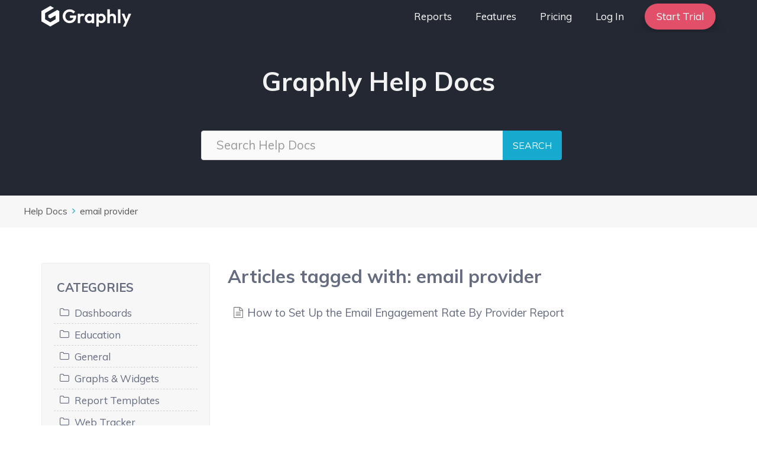

--- FILE ---
content_type: text/html; charset=UTF-8
request_url: https://graphly.io/docs/tag/email-provider/
body_size: 18329
content:
<!DOCTYPE html><html lang="en-US"><head><meta charset="UTF-8"><title>Help Docs  | Graphly</title><meta name="viewport" content="width=device-width, initial-scale=1"><meta name="robots" content="index, follow, max-snippet:-1, max-image-preview:large, max-video-preview:-1"><link rel="canonical" href="https://graphly.io/docs/tag/email-provider/"><meta property="og:url" content="https://graphly.io/docs/tag/email-provider/"><meta property="og:site_name" content="Graphly"><meta property="og:locale" content="en_US"><meta property="og:type" content="object"><meta property="og:title" content="Help Docs  | Graphly"><meta property="fb:pages" content=""><meta property="fb:admins" content=""><meta property="fb:app_id" content=""><meta name="twitter:card" content="summary"><meta name="twitter:site" content="@graphlyapp"><meta name="twitter:creator" content="@graphlyapp"><meta name="twitter:title" content="Help Docs  | Graphly"><link href='https://fonts.gstatic.com' crossorigin rel='preconnect' /><link href='https://fonts.googleapis.com' crossorigin rel='preconnect' /><link rel='stylesheet' id='generate-fonts-css' href='//fonts.googleapis.com/css?family=Muli:regular,italic,700' media='all' /><link rel='stylesheet' id='wp-block-library-css' href='https://graphly.io/wp-includes/css/dist/block-library/style.min.css?ver=6.3.7' media='all' /><style id='wpseopress-local-business-style-inline-css'>span.wp-block-wpseopress-local-business-field{margin-right:8px}</style><link rel='stylesheet' id='mediaelement-css' href='https://graphly.io/wp-includes/js/mediaelement/mediaelementplayer-legacy.min.css?ver=4.2.17' media='all' /><link rel='stylesheet' id='wp-mediaelement-css' href='https://graphly.io/wp-includes/js/mediaelement/wp-mediaelement.min.css?ver=6.3.7' media='all' /><link rel='stylesheet' id='view_editor_gutenberg_frontend_assets-css' href='https://graphly.io/wp-content/cache/autoptimize/css/autoptimize_single_7e0bbd593bc913a5f833acbd7d7001fb.css?ver=3.6.20' media='all' /><style id='view_editor_gutenberg_frontend_assets-inline-css'>.wpv-sort-list-dropdown.wpv-sort-list-dropdown-style-default > span.wpv-sort-list,.wpv-sort-list-dropdown.wpv-sort-list-dropdown-style-default .wpv-sort-list-item {border-color: #cdcdcd;}.wpv-sort-list-dropdown.wpv-sort-list-dropdown-style-default .wpv-sort-list-item a {color: #444;background-color: #fff;}.wpv-sort-list-dropdown.wpv-sort-list-dropdown-style-default a:hover,.wpv-sort-list-dropdown.wpv-sort-list-dropdown-style-default a:focus {color: #000;background-color: #eee;}.wpv-sort-list-dropdown.wpv-sort-list-dropdown-style-default .wpv-sort-list-item.wpv-sort-list-current a {color: #000;background-color: #eee;}
.wpv-sort-list-dropdown.wpv-sort-list-dropdown-style-default > span.wpv-sort-list,.wpv-sort-list-dropdown.wpv-sort-list-dropdown-style-default .wpv-sort-list-item {border-color: #cdcdcd;}.wpv-sort-list-dropdown.wpv-sort-list-dropdown-style-default .wpv-sort-list-item a {color: #444;background-color: #fff;}.wpv-sort-list-dropdown.wpv-sort-list-dropdown-style-default a:hover,.wpv-sort-list-dropdown.wpv-sort-list-dropdown-style-default a:focus {color: #000;background-color: #eee;}.wpv-sort-list-dropdown.wpv-sort-list-dropdown-style-default .wpv-sort-list-item.wpv-sort-list-current a {color: #000;background-color: #eee;}.wpv-sort-list-dropdown.wpv-sort-list-dropdown-style-grey > span.wpv-sort-list,.wpv-sort-list-dropdown.wpv-sort-list-dropdown-style-grey .wpv-sort-list-item {border-color: #cdcdcd;}.wpv-sort-list-dropdown.wpv-sort-list-dropdown-style-grey .wpv-sort-list-item a {color: #444;background-color: #eeeeee;}.wpv-sort-list-dropdown.wpv-sort-list-dropdown-style-grey a:hover,.wpv-sort-list-dropdown.wpv-sort-list-dropdown-style-grey a:focus {color: #000;background-color: #e5e5e5;}.wpv-sort-list-dropdown.wpv-sort-list-dropdown-style-grey .wpv-sort-list-item.wpv-sort-list-current a {color: #000;background-color: #e5e5e5;}
.wpv-sort-list-dropdown.wpv-sort-list-dropdown-style-default > span.wpv-sort-list,.wpv-sort-list-dropdown.wpv-sort-list-dropdown-style-default .wpv-sort-list-item {border-color: #cdcdcd;}.wpv-sort-list-dropdown.wpv-sort-list-dropdown-style-default .wpv-sort-list-item a {color: #444;background-color: #fff;}.wpv-sort-list-dropdown.wpv-sort-list-dropdown-style-default a:hover,.wpv-sort-list-dropdown.wpv-sort-list-dropdown-style-default a:focus {color: #000;background-color: #eee;}.wpv-sort-list-dropdown.wpv-sort-list-dropdown-style-default .wpv-sort-list-item.wpv-sort-list-current a {color: #000;background-color: #eee;}.wpv-sort-list-dropdown.wpv-sort-list-dropdown-style-grey > span.wpv-sort-list,.wpv-sort-list-dropdown.wpv-sort-list-dropdown-style-grey .wpv-sort-list-item {border-color: #cdcdcd;}.wpv-sort-list-dropdown.wpv-sort-list-dropdown-style-grey .wpv-sort-list-item a {color: #444;background-color: #eeeeee;}.wpv-sort-list-dropdown.wpv-sort-list-dropdown-style-grey a:hover,.wpv-sort-list-dropdown.wpv-sort-list-dropdown-style-grey a:focus {color: #000;background-color: #e5e5e5;}.wpv-sort-list-dropdown.wpv-sort-list-dropdown-style-grey .wpv-sort-list-item.wpv-sort-list-current a {color: #000;background-color: #e5e5e5;}.wpv-sort-list-dropdown.wpv-sort-list-dropdown-style-blue > span.wpv-sort-list,.wpv-sort-list-dropdown.wpv-sort-list-dropdown-style-blue .wpv-sort-list-item {border-color: #0099cc;}.wpv-sort-list-dropdown.wpv-sort-list-dropdown-style-blue .wpv-sort-list-item a {color: #444;background-color: #cbddeb;}.wpv-sort-list-dropdown.wpv-sort-list-dropdown-style-blue a:hover,.wpv-sort-list-dropdown.wpv-sort-list-dropdown-style-blue a:focus {color: #000;background-color: #95bedd;}.wpv-sort-list-dropdown.wpv-sort-list-dropdown-style-blue .wpv-sort-list-item.wpv-sort-list-current a {color: #000;background-color: #95bedd;}</style><style id='classic-theme-styles-inline-css'>/*! This file is auto-generated */
.wp-block-button__link{color:#fff;background-color:#32373c;border-radius:9999px;box-shadow:none;text-decoration:none;padding:calc(.667em + 2px) calc(1.333em + 2px);font-size:1.125em}.wp-block-file__button{background:#32373c;color:#fff;text-decoration:none}</style><style id='global-styles-inline-css'>body{--wp--preset--color--black: #000000;--wp--preset--color--cyan-bluish-gray: #abb8c3;--wp--preset--color--white: #ffffff;--wp--preset--color--pale-pink: #f78da7;--wp--preset--color--vivid-red: #cf2e2e;--wp--preset--color--luminous-vivid-orange: #ff6900;--wp--preset--color--luminous-vivid-amber: #fcb900;--wp--preset--color--light-green-cyan: #7bdcb5;--wp--preset--color--vivid-green-cyan: #00d084;--wp--preset--color--pale-cyan-blue: #8ed1fc;--wp--preset--color--vivid-cyan-blue: #0693e3;--wp--preset--color--vivid-purple: #9b51e0;--wp--preset--color--contrast: var(--contrast);--wp--preset--color--contrast-2: var(--contrast-2);--wp--preset--color--contrast-3: var(--contrast-3);--wp--preset--color--base: var(--base);--wp--preset--color--base-2: var(--base-2);--wp--preset--color--base-3: var(--base-3);--wp--preset--color--accent: var(--accent);--wp--preset--gradient--vivid-cyan-blue-to-vivid-purple: linear-gradient(135deg,rgba(6,147,227,1) 0%,rgb(155,81,224) 100%);--wp--preset--gradient--light-green-cyan-to-vivid-green-cyan: linear-gradient(135deg,rgb(122,220,180) 0%,rgb(0,208,130) 100%);--wp--preset--gradient--luminous-vivid-amber-to-luminous-vivid-orange: linear-gradient(135deg,rgba(252,185,0,1) 0%,rgba(255,105,0,1) 100%);--wp--preset--gradient--luminous-vivid-orange-to-vivid-red: linear-gradient(135deg,rgba(255,105,0,1) 0%,rgb(207,46,46) 100%);--wp--preset--gradient--very-light-gray-to-cyan-bluish-gray: linear-gradient(135deg,rgb(238,238,238) 0%,rgb(169,184,195) 100%);--wp--preset--gradient--cool-to-warm-spectrum: linear-gradient(135deg,rgb(74,234,220) 0%,rgb(151,120,209) 20%,rgb(207,42,186) 40%,rgb(238,44,130) 60%,rgb(251,105,98) 80%,rgb(254,248,76) 100%);--wp--preset--gradient--blush-light-purple: linear-gradient(135deg,rgb(255,206,236) 0%,rgb(152,150,240) 100%);--wp--preset--gradient--blush-bordeaux: linear-gradient(135deg,rgb(254,205,165) 0%,rgb(254,45,45) 50%,rgb(107,0,62) 100%);--wp--preset--gradient--luminous-dusk: linear-gradient(135deg,rgb(255,203,112) 0%,rgb(199,81,192) 50%,rgb(65,88,208) 100%);--wp--preset--gradient--pale-ocean: linear-gradient(135deg,rgb(255,245,203) 0%,rgb(182,227,212) 50%,rgb(51,167,181) 100%);--wp--preset--gradient--electric-grass: linear-gradient(135deg,rgb(202,248,128) 0%,rgb(113,206,126) 100%);--wp--preset--gradient--midnight: linear-gradient(135deg,rgb(2,3,129) 0%,rgb(40,116,252) 100%);--wp--preset--font-size--small: 13px;--wp--preset--font-size--medium: 20px;--wp--preset--font-size--large: 36px;--wp--preset--font-size--x-large: 42px;--wp--preset--spacing--20: 0.44rem;--wp--preset--spacing--30: 0.67rem;--wp--preset--spacing--40: 1rem;--wp--preset--spacing--50: 1.5rem;--wp--preset--spacing--60: 2.25rem;--wp--preset--spacing--70: 3.38rem;--wp--preset--spacing--80: 5.06rem;--wp--preset--shadow--natural: 6px 6px 9px rgba(0, 0, 0, 0.2);--wp--preset--shadow--deep: 12px 12px 50px rgba(0, 0, 0, 0.4);--wp--preset--shadow--sharp: 6px 6px 0px rgba(0, 0, 0, 0.2);--wp--preset--shadow--outlined: 6px 6px 0px -3px rgba(255, 255, 255, 1), 6px 6px rgba(0, 0, 0, 1);--wp--preset--shadow--crisp: 6px 6px 0px rgba(0, 0, 0, 1);}:where(.is-layout-flex){gap: 0.5em;}:where(.is-layout-grid){gap: 0.5em;}body .is-layout-flow > .alignleft{float: left;margin-inline-start: 0;margin-inline-end: 2em;}body .is-layout-flow > .alignright{float: right;margin-inline-start: 2em;margin-inline-end: 0;}body .is-layout-flow > .aligncenter{margin-left: auto !important;margin-right: auto !important;}body .is-layout-constrained > .alignleft{float: left;margin-inline-start: 0;margin-inline-end: 2em;}body .is-layout-constrained > .alignright{float: right;margin-inline-start: 2em;margin-inline-end: 0;}body .is-layout-constrained > .aligncenter{margin-left: auto !important;margin-right: auto !important;}body .is-layout-constrained > :where(:not(.alignleft):not(.alignright):not(.alignfull)){max-width: var(--wp--style--global--content-size);margin-left: auto !important;margin-right: auto !important;}body .is-layout-constrained > .alignwide{max-width: var(--wp--style--global--wide-size);}body .is-layout-flex{display: flex;}body .is-layout-flex{flex-wrap: wrap;align-items: center;}body .is-layout-flex > *{margin: 0;}body .is-layout-grid{display: grid;}body .is-layout-grid > *{margin: 0;}:where(.wp-block-columns.is-layout-flex){gap: 2em;}:where(.wp-block-columns.is-layout-grid){gap: 2em;}:where(.wp-block-post-template.is-layout-flex){gap: 1.25em;}:where(.wp-block-post-template.is-layout-grid){gap: 1.25em;}.has-black-color{color: var(--wp--preset--color--black) !important;}.has-cyan-bluish-gray-color{color: var(--wp--preset--color--cyan-bluish-gray) !important;}.has-white-color{color: var(--wp--preset--color--white) !important;}.has-pale-pink-color{color: var(--wp--preset--color--pale-pink) !important;}.has-vivid-red-color{color: var(--wp--preset--color--vivid-red) !important;}.has-luminous-vivid-orange-color{color: var(--wp--preset--color--luminous-vivid-orange) !important;}.has-luminous-vivid-amber-color{color: var(--wp--preset--color--luminous-vivid-amber) !important;}.has-light-green-cyan-color{color: var(--wp--preset--color--light-green-cyan) !important;}.has-vivid-green-cyan-color{color: var(--wp--preset--color--vivid-green-cyan) !important;}.has-pale-cyan-blue-color{color: var(--wp--preset--color--pale-cyan-blue) !important;}.has-vivid-cyan-blue-color{color: var(--wp--preset--color--vivid-cyan-blue) !important;}.has-vivid-purple-color{color: var(--wp--preset--color--vivid-purple) !important;}.has-black-background-color{background-color: var(--wp--preset--color--black) !important;}.has-cyan-bluish-gray-background-color{background-color: var(--wp--preset--color--cyan-bluish-gray) !important;}.has-white-background-color{background-color: var(--wp--preset--color--white) !important;}.has-pale-pink-background-color{background-color: var(--wp--preset--color--pale-pink) !important;}.has-vivid-red-background-color{background-color: var(--wp--preset--color--vivid-red) !important;}.has-luminous-vivid-orange-background-color{background-color: var(--wp--preset--color--luminous-vivid-orange) !important;}.has-luminous-vivid-amber-background-color{background-color: var(--wp--preset--color--luminous-vivid-amber) !important;}.has-light-green-cyan-background-color{background-color: var(--wp--preset--color--light-green-cyan) !important;}.has-vivid-green-cyan-background-color{background-color: var(--wp--preset--color--vivid-green-cyan) !important;}.has-pale-cyan-blue-background-color{background-color: var(--wp--preset--color--pale-cyan-blue) !important;}.has-vivid-cyan-blue-background-color{background-color: var(--wp--preset--color--vivid-cyan-blue) !important;}.has-vivid-purple-background-color{background-color: var(--wp--preset--color--vivid-purple) !important;}.has-black-border-color{border-color: var(--wp--preset--color--black) !important;}.has-cyan-bluish-gray-border-color{border-color: var(--wp--preset--color--cyan-bluish-gray) !important;}.has-white-border-color{border-color: var(--wp--preset--color--white) !important;}.has-pale-pink-border-color{border-color: var(--wp--preset--color--pale-pink) !important;}.has-vivid-red-border-color{border-color: var(--wp--preset--color--vivid-red) !important;}.has-luminous-vivid-orange-border-color{border-color: var(--wp--preset--color--luminous-vivid-orange) !important;}.has-luminous-vivid-amber-border-color{border-color: var(--wp--preset--color--luminous-vivid-amber) !important;}.has-light-green-cyan-border-color{border-color: var(--wp--preset--color--light-green-cyan) !important;}.has-vivid-green-cyan-border-color{border-color: var(--wp--preset--color--vivid-green-cyan) !important;}.has-pale-cyan-blue-border-color{border-color: var(--wp--preset--color--pale-cyan-blue) !important;}.has-vivid-cyan-blue-border-color{border-color: var(--wp--preset--color--vivid-cyan-blue) !important;}.has-vivid-purple-border-color{border-color: var(--wp--preset--color--vivid-purple) !important;}.has-vivid-cyan-blue-to-vivid-purple-gradient-background{background: var(--wp--preset--gradient--vivid-cyan-blue-to-vivid-purple) !important;}.has-light-green-cyan-to-vivid-green-cyan-gradient-background{background: var(--wp--preset--gradient--light-green-cyan-to-vivid-green-cyan) !important;}.has-luminous-vivid-amber-to-luminous-vivid-orange-gradient-background{background: var(--wp--preset--gradient--luminous-vivid-amber-to-luminous-vivid-orange) !important;}.has-luminous-vivid-orange-to-vivid-red-gradient-background{background: var(--wp--preset--gradient--luminous-vivid-orange-to-vivid-red) !important;}.has-very-light-gray-to-cyan-bluish-gray-gradient-background{background: var(--wp--preset--gradient--very-light-gray-to-cyan-bluish-gray) !important;}.has-cool-to-warm-spectrum-gradient-background{background: var(--wp--preset--gradient--cool-to-warm-spectrum) !important;}.has-blush-light-purple-gradient-background{background: var(--wp--preset--gradient--blush-light-purple) !important;}.has-blush-bordeaux-gradient-background{background: var(--wp--preset--gradient--blush-bordeaux) !important;}.has-luminous-dusk-gradient-background{background: var(--wp--preset--gradient--luminous-dusk) !important;}.has-pale-ocean-gradient-background{background: var(--wp--preset--gradient--pale-ocean) !important;}.has-electric-grass-gradient-background{background: var(--wp--preset--gradient--electric-grass) !important;}.has-midnight-gradient-background{background: var(--wp--preset--gradient--midnight) !important;}.has-small-font-size{font-size: var(--wp--preset--font-size--small) !important;}.has-medium-font-size{font-size: var(--wp--preset--font-size--medium) !important;}.has-large-font-size{font-size: var(--wp--preset--font-size--large) !important;}.has-x-large-font-size{font-size: var(--wp--preset--font-size--x-large) !important;}
.wp-block-navigation a:where(:not(.wp-element-button)){color: inherit;}
:where(.wp-block-post-template.is-layout-flex){gap: 1.25em;}:where(.wp-block-post-template.is-layout-grid){gap: 1.25em;}
:where(.wp-block-columns.is-layout-flex){gap: 2em;}:where(.wp-block-columns.is-layout-grid){gap: 2em;}
.wp-block-pullquote{font-size: 1.5em;line-height: 1.6;}</style><link rel='stylesheet' id='pb-accordion-blocks-style-css' href='https://graphly.io/wp-content/cache/autoptimize/css/autoptimize_single_65198a2456e7257f1253c005eb32516e.css?ver=1.5.0' media='all' /><link rel='stylesheet' id='basepress-styles-css' href='https://graphly.io/wp-content/cache/autoptimize/css/autoptimize_single_9aeecad94a4a0d183cd16ec824acdce2.css?ver=1749046433' media='all' /><style id='basepress-styles-inline-css'>body{overflow-x:hidden;}.bpress-page-header{position: relative; width: 100vw; margin-left: -50vw; left: 50%;}.bpress-crumbs-wrap{width: 100vw; position: relative; margin-left: -50vw; left: 50%;}</style><link rel='stylesheet' id='basepress-icons-css' href='https://graphly.io/wp-content/cache/autoptimize/css/autoptimize_single_42c93e54980d1d14c94f15a60aa7a0ff.css?ver=2.15.9' media='all' /><link rel='stylesheet' id='generate-style-css' href='https://graphly.io/wp-content/themes/generatepress/assets/css/all.min.css?ver=3.6.0' media='all' /><style id='generate-style-inline-css'>.no-featured-image-padding .post-image {margin-left:-30px;margin-right:-30px;}.post-image-above-header .no-featured-image-padding .inside-article .post-image {margin-top:-50px;}@media (max-width:768px){.no-featured-image-padding .post-image {margin-left:-30px;margin-right:-30px;}.post-image-above-header .no-featured-image-padding .inside-article .post-image {margin-top:-30px;}}
@media (max-width: 938px){.main-navigation .menu-toggle,.main-navigation .mobile-bar-items,.sidebar-nav-mobile:not(#sticky-placeholder){display:block;}.main-navigation ul,.gen-sidebar-nav{display:none;}[class*="nav-float-"] .site-header .inside-header > *{float:none;clear:both;}}
.dynamic-author-image-rounded{border-radius:100%;}.dynamic-featured-image, .dynamic-author-image{vertical-align:middle;}.one-container.blog .dynamic-content-template:not(:last-child), .one-container.archive .dynamic-content-template:not(:last-child){padding-bottom:0px;}.dynamic-entry-excerpt > p:last-child{margin-bottom:0px;}</style><link rel='stylesheet' id='kadence_share_css-css' href='https://graphly.io/wp-content/cache/autoptimize/css/autoptimize_single_ff269cff488a25420fa296615cc46b94.css?ver=1.2.13' media='all' /><link rel='stylesheet' id='generatepress-dynamic-css' href='https://graphly.io/wp-content/uploads/generatepress/style.min.css?ver=1758326707' media='all' /><style id='generateblocks-inline-css'>.gb-container.gb-tabs__item:not(.gb-tabs__item-open){display:none;}.gb-container-header{background-image:linear-gradient(325deg, #3dc3c0, #39d1ff);}.gb-container-header > .gb-inside-container{padding:120px 30px 60px;max-width:1140px;margin-left:auto;margin-right:auto;}.gb-grid-wrapper > .gb-grid-column-header > .gb-container{display:flex;flex-direction:column;height:100%;}.gb-container-c314e64e{background-image:linear-gradient(350deg, #3dc3c0 30%, #39d1ff);}.gb-container-c314e64e > .gb-inside-container{padding:60px 30px;max-width:1140px;margin-left:auto;margin-right:auto;}.gb-grid-wrapper > .gb-grid-column-c314e64e > .gb-container{display:flex;flex-direction:column;height:100%;}.gb-container-cf5e829e > .gb-inside-container{padding:0;}.gb-grid-wrapper > .gb-grid-column-cf5e829e{width:65%;}.gb-grid-wrapper > .gb-grid-column-cf5e829e > .gb-container{display:flex;flex-direction:column;height:100%;}.gb-container-1d001435 > .gb-inside-container{padding:0;}.gb-grid-wrapper > .gb-grid-column-1d001435{width:35%;}.gb-grid-wrapper > .gb-grid-column-1d001435 > .gb-container{display:flex;flex-direction:column;height:100%;}.gb-container-6bf0d2ed{text-align:center;margin-top:0px;background-color:#21242d;}.gb-container-6bf0d2ed > .gb-inside-container{padding:30px;max-width:500px;margin-left:auto;margin-right:auto;}.gb-grid-wrapper > .gb-grid-column-6bf0d2ed > .gb-container{display:flex;flex-direction:column;height:100%;}.gb-container-9c2f1b01 > .gb-inside-container{padding:0;max-width:1140px;margin-left:auto;margin-right:auto;}.gb-grid-wrapper > .gb-grid-column-9c2f1b01 > .gb-container{display:flex;flex-direction:column;height:100%;}.gb-container-9c2f1b01{position:relative;}.gb-container-a3acbfcf{margin-top:30px;}.gb-container-a3acbfcf > .gb-inside-container{padding:0;}.gb-grid-wrapper > .gb-grid-column-a3acbfcf > .gb-container{display:flex;flex-direction:column;height:100%;}.gb-container-a40afabc{background-image:url(https://graphly.io/wp-content/uploads/parsey-logo-white-1.svg);background-repeat:no-repeat;background-position:center center;background-size:contain;min-height:50px;position:relative;}.gb-container-a40afabc > .gb-inside-container{padding:0;}.gb-grid-wrapper > .gb-grid-column-a40afabc{width:41%;}.gb-grid-wrapper > .gb-grid-column-a40afabc > .gb-container{display:flex;flex-direction:column;height:100%;}.gb-container-a40afabc.gb-has-dynamic-bg{background-image:var(--background-url);}.gb-container-a40afabc.gb-no-dynamic-bg{background-image:none;}.gb-container-b2dc4532{background-image:url(https://graphly.io/wp-content/uploads/evidence-logo-white.svg);background-repeat:no-repeat;background-position:center center;background-size:contain;min-height:40px;position:relative;}.gb-container-b2dc4532 > .gb-inside-container{padding:0;}.gb-grid-wrapper > .gb-grid-column-b2dc4532{width:59%;}.gb-grid-wrapper > .gb-grid-column-b2dc4532 > .gb-container{display:flex;flex-direction:column;height:100%;}.gb-container-b2dc4532.gb-has-dynamic-bg{background-image:var(--background-url);}.gb-container-b2dc4532.gb-no-dynamic-bg{background-image:none;}.gb-container-739ce533{background-color:#1c1f27;}.gb-container-739ce533 > .gb-inside-container{padding:20px 30px;max-width:1140px;margin-left:auto;margin-right:auto;}.gb-grid-wrapper > .gb-grid-column-739ce533 > .gb-container{display:flex;flex-direction:column;height:100%;}.gb-container-1924832a > .gb-inside-container{padding:0;}.gb-grid-wrapper > .gb-grid-column-1924832a{width:75%;}.gb-grid-wrapper > .gb-grid-column-1924832a > .gb-container{display:flex;flex-direction:column;height:100%;}.gb-container-bd6f90a1 > .gb-inside-container{padding:0;}.gb-grid-wrapper > .gb-grid-column-bd6f90a1{width:25%;}.gb-grid-wrapper > .gb-grid-column-bd6f90a1 > .gb-container{display:flex;flex-direction:column;height:100%;}.gb-grid-wrapper-3774fa1f{display:flex;flex-wrap:wrap;align-items:center;margin-left:-30px;}.gb-grid-wrapper-3774fa1f > .gb-grid-column{box-sizing:border-box;padding-left:30px;}.gb-grid-wrapper-9d1a77f7{display:flex;flex-wrap:wrap;margin-left:-60px;}.gb-grid-wrapper-9d1a77f7 > .gb-grid-column{box-sizing:border-box;padding-left:60px;}.gb-grid-wrapper-e3ba1113{display:flex;flex-wrap:wrap;align-items:center;margin-left:-30px;}.gb-grid-wrapper-e3ba1113 > .gb-grid-column{box-sizing:border-box;padding-left:30px;}p.gb-headline-c8b46618{font-size:30px;margin-bottom:0px;color:#ffffff;}p.gb-headline-6d6429ab{margin-right:5px;margin-bottom:0px;color:#9094a7;display:inline-block;}div.gb-headline-8048e1b2{margin-bottom:-3px;display:inline-flex;align-items:flex-end;}div.gb-headline-8048e1b2 .gb-icon{line-height:0;display:inline-flex;}div.gb-headline-8048e1b2 .gb-icon svg{width:4.5em;height:4.5em;fill:currentColor;}p.gb-headline-60187305{margin-bottom:0px;margin-left:5px;color:#9094a7;display:inline-block;}p.gb-headline-7edfa020{font-size:15px;margin-bottom:0px;color:#9094a7;}p.gb-headline-7edfa020 a{color:#9094a7;}p.gb-headline-7edfa020 a:hover{color:#abb8c3;}.gb-button-wrapper{display:flex;flex-wrap:wrap;align-items:flex-start;justify-content:flex-start;clear:both;}.gb-button-wrapper-ad36c600{justify-content:flex-end;}.gb-accordion__item:not(.gb-accordion__item-open) > .gb-button .gb-accordion__icon-open{display:none;}.gb-accordion__item.gb-accordion__item-open > .gb-button .gb-accordion__icon{display:none;}.gb-button-wrapper a.gb-button-1fcc3632{display:inline-flex;align-items:center;justify-content:center;font-size:18px;text-align:center;padding:15px 30px;border-radius:100px;background-color:#ffffff;color:#2c3130;text-decoration:none;}.gb-button-wrapper a.gb-button-1fcc3632:hover, .gb-button-wrapper a.gb-button-1fcc3632:active, .gb-button-wrapper a.gb-button-1fcc3632:focus{background-color:#ffffff;color:#2c3130;}.gb-button-wrapper a.gb-button-1fcc3632 .gb-icon{line-height:0;padding-left:0.3em;}.gb-button-wrapper a.gb-button-1fcc3632 .gb-icon svg{width:1em;height:1em;fill:currentColor;}.gb-button-wrapper .gb-button-1fcc3632:hover{transform:translate3d(0,-2px,0);}.gb-button-wrapper .gb-button-1fcc3632{transition:all 0.3s ease;}.gb-button-wrapper a.gb-button-f50e7b4c, .gb-button-wrapper a.gb-button-f50e7b4c:visited{padding:10px;margin-right:15px;background-color:#3ec4c0;color:#ffffff;text-decoration:none;display:inline-flex;align-items:center;justify-content:center;text-align:center;}.gb-button-wrapper a.gb-button-f50e7b4c:hover, .gb-button-wrapper a.gb-button-f50e7b4c:active, .gb-button-wrapper a.gb-button-f50e7b4c:focus{background-color:#4cd7d3;color:#ffffff;}.gb-button-wrapper a.gb-button-f50e7b4c .gb-icon{font-size:1em;line-height:0;align-items:center;display:inline-flex;}.gb-button-wrapper a.gb-button-f50e7b4c .gb-icon svg{height:1em;width:1em;fill:currentColor;}.gb-button-wrapper a.gb-button-0c4b7c3c, .gb-button-wrapper a.gb-button-0c4b7c3c:visited{padding:10px;margin-right:15px;background-color:#3ec4c0;color:#ffffff;text-decoration:none;display:inline-flex;align-items:center;justify-content:center;text-align:center;}.gb-button-wrapper a.gb-button-0c4b7c3c:hover, .gb-button-wrapper a.gb-button-0c4b7c3c:active, .gb-button-wrapper a.gb-button-0c4b7c3c:focus{background-color:#4cd7d3;color:#ffffff;}.gb-button-wrapper a.gb-button-0c4b7c3c .gb-icon{font-size:1em;line-height:0;align-items:center;display:inline-flex;}.gb-button-wrapper a.gb-button-0c4b7c3c .gb-icon svg{height:1em;width:1em;fill:currentColor;}.gb-button-wrapper a.gb-button-650b6940, .gb-button-wrapper a.gb-button-650b6940:visited{padding:10px;margin-right:0px;background-color:#3ec4c0;color:#ffffff;text-decoration:none;display:inline-flex;align-items:center;justify-content:center;text-align:center;}.gb-button-wrapper a.gb-button-650b6940:hover, .gb-button-wrapper a.gb-button-650b6940:active, .gb-button-wrapper a.gb-button-650b6940:focus{background-color:#4cd7d3;color:#ffffff;}.gb-button-wrapper a.gb-button-650b6940 .gb-icon{font-size:1em;line-height:0;align-items:center;display:inline-flex;}.gb-button-wrapper a.gb-button-650b6940 .gb-icon svg{height:1em;width:1em;fill:currentColor;}@media (min-width: 1025px) {.gb-button-wrapper-5ade3316 > .gb-button{flex:1;}}@media (max-width: 1024px) and (min-width: 768px) {.gb-button-wrapper-5ade3316 > .gb-button{flex:1;}}@media (max-width: 767px) {.gb-container-header > .gb-inside-container{padding-top:80px;padding-bottom:40px;}.gb-grid-wrapper > .gb-grid-column-header{width:100%;}.gb-grid-wrapper > .gb-grid-column-cf5e829e{width:100%;}.gb-grid-wrapper > .gb-grid-column-1d001435{width:100%;}.gb-grid-wrapper > .gb-grid-column-6bf0d2ed{width:100%;}.gb-grid-wrapper > .gb-grid-column-9c2f1b01{width:100%;}.gb-grid-wrapper > .gb-grid-column-a3acbfcf{width:100%;}.gb-grid-wrapper > .gb-grid-column-a40afabc{width:100%;}.gb-grid-wrapper > .gb-grid-column-b2dc4532{width:100%;}.gb-grid-wrapper > .gb-grid-column-739ce533{width:100%;}.gb-grid-wrapper > .gb-grid-column-1924832a{width:100%;}.gb-grid-wrapper > .gb-grid-column-bd6f90a1{width:100%;}.gb-grid-wrapper-9d1a77f7 > .gb-grid-column{padding-bottom:30px;}.gb-grid-wrapper-e3ba1113 > .gb-grid-column{padding-bottom:20px;}p.gb-headline-c8b46618{font-size:25px;line-height:1.4em;text-align:center;margin-bottom:15px;}p.gb-headline-7edfa020{text-align:center;}.gb-button-wrapper-5ade3316 > .gb-button{flex:1;}.gb-button-wrapper-ad36c600{justify-content:center;}}.gb-container .wp-block-image img{vertical-align:middle;}.gb-grid-wrapper .wp-block-image{margin-bottom:0;}.gb-highlight{background:none;}.gb-container-link{position:absolute;top:0;right:0;bottom:0;left:0;z-index:99;}</style><link rel='stylesheet' id='generate-blog-images-css' href='https://graphly.io/wp-content/plugins/gp-premium/blog/functions/css/featured-images.min.css?ver=2.5.5' media='all' /><link rel='stylesheet' id='generate-offside-css' href='https://graphly.io/wp-content/plugins/gp-premium/menu-plus/functions/css/offside.min.css?ver=2.5.5' media='all' /><style id='generate-offside-inline-css'>:root{--gp-slideout-width:265px;}.slideout-navigation.main-navigation .main-nav ul li a{font-weight:normal;text-transform:none;}.slideout-navigation.main-navigation.do-overlay .main-nav ul ul li a{font-size:1em;}.slideout-navigation, .slideout-navigation a{color:#ffffff;}.slideout-navigation button.slideout-exit{color:#ffffff;padding-left:20px;padding-right:20px;}.slide-opened nav.toggled .menu-toggle:before{display:none;}@media (max-width: 938px){.menu-bar-item.slideout-toggle{display:none;}}</style><link rel='stylesheet' id='generate-navigation-branding-css' href='https://graphly.io/wp-content/plugins/gp-premium/menu-plus/functions/css/navigation-branding.min.css?ver=2.5.5' media='all' /><style id='generate-navigation-branding-inline-css'>.navigation-branding img, .site-logo.mobile-header-logo img{height:55px;width:auto;}.navigation-branding .main-title{line-height:55px;}@media (max-width: 1150px){#site-navigation .navigation-branding, #sticky-navigation .navigation-branding{margin-left:10px;}}@media (max-width: 938px){.main-navigation:not(.slideout-navigation) .main-nav{-ms-flex:0 0 100%;flex:0 0 100%;}.main-navigation:not(.slideout-navigation) .inside-navigation{-ms-flex-wrap:wrap;flex-wrap:wrap;display:-webkit-box;display:-ms-flexbox;display:flex;}.nav-aligned-center .navigation-branding, .nav-aligned-left .navigation-branding{margin-right:auto;}.nav-aligned-center  .main-navigation.has-branding:not(.slideout-navigation) .inside-navigation .main-nav,.nav-aligned-center  .main-navigation.has-sticky-branding.navigation-stick .inside-navigation .main-nav,.nav-aligned-left  .main-navigation.has-branding:not(.slideout-navigation) .inside-navigation .main-nav,.nav-aligned-left  .main-navigation.has-sticky-branding.navigation-stick .inside-navigation .main-nav{margin-right:0px;}.navigation-branding img, .site-logo.mobile-header-logo{height:50px;}.navigation-branding .main-title{line-height:50px;}}</style><link rel='stylesheet' id='bafg_twentytwenty-css' href='https://graphly.io/wp-content/cache/autoptimize/css/autoptimize_single_b228d5ef12f4b91fbf5cbb57c4e3f263.css?ver=6.3.7' media='all' /><link rel='stylesheet' id='bafg-style-css' href='https://graphly.io/wp-content/cache/autoptimize/css/autoptimize_single_6e645c7a434914ad5b33f89e9f804733.css?ver=6.3.7' media='all' /> <script src='https://graphly.io/wp-content/cache/autoptimize/js/autoptimize_single_3f2388c21c15fd925916b9660d0d3e52.js?ver=175000' id='toolset-common-es-frontend-js'></script> <script src='https://graphly.io/wp-includes/js/jquery/jquery.min.js?ver=3.7.0' id='jquery-core-js'></script> <script src='https://graphly.io/wp-content/plugins/sticky-menu-or-anything-on-scroll/assets/js/jq-sticky-anything.min.js?ver=2.1.1' id='stickyAnythingLib-js'></script> <script src='https://graphly.io/wp-content/cache/autoptimize/js/autoptimize_single_30c287098fb824e35e2e9f16ceedd24b.js' id='eventMove-js'></script> <script src='https://graphly.io/wp-content/cache/autoptimize/js/autoptimize_single_c0504f98d1bad4e7fd598ded66a5c439.js?ver=1769799466' id='bafg_twentytwenty-js'></script> <script>window.addEventListener("load",function(){ var c={script:false,link:false}; function ls(s) { if(!['script','link'].includes(s)||c[s]){return;}c[s]=true; var d=document,f=d.getElementsByTagName(s)[0],j=d.createElement(s); if(s==='script'){j.async=true;j.src='https://graphly.io/wp-content/plugins/toolset-blocks/vendor/toolset/blocks/public/js/frontend.js?v=1.6.16';}else{ j.rel='stylesheet';j.href='https://graphly.io/wp-content/plugins/toolset-blocks/vendor/toolset/blocks/public/css/style.css?v=1.6.16';} f.parentNode.insertBefore(j, f); }; function ex(){ls('script');ls('link')} window.addEventListener("scroll", ex, {once: true}); if (('IntersectionObserver' in window) && ('IntersectionObserverEntry' in window) && ('intersectionRatio' in window.IntersectionObserverEntry.prototype)) { var i = 0, fb = document.querySelectorAll("[class^='tb-']"), o = new IntersectionObserver(es => { es.forEach(e => { o.unobserve(e.target); if (e.intersectionRatio > 0) { ex();o.disconnect();}else{ i++;if(fb.length>i){o.observe(fb[i])}} }) }); if (fb.length) { o.observe(fb[i]) } } })</script> <noscript><link rel="stylesheet" href="https://graphly.io/wp-content/plugins/toolset-blocks/vendor/toolset/blocks/public/css/style.css"> </noscript> <script>(function(w,d,s,l,i){w[l]=w[l]||[];w[l].push({'gtm.start':
new Date().getTime(),event:'gtm.js'});var f=d.getElementsByTagName(s)[0],
j=d.createElement(s),dl=l!='dataLayer'?'&l='+l:'';j.async=true;j.src=
'https://www.googletagmanager.com/gtm.js?id='+i+dl;f.parentNode.insertBefore(j,f);
})(window,document,'script','dataLayer','GTM-KNHP99H');</script> <link rel="icon" href="https://graphly.io/wp-content/uploads/cropped-site-icon-new-32x32.png" sizes="32x32" /><link rel="icon" href="https://graphly.io/wp-content/uploads/cropped-site-icon-new-192x192.png" sizes="192x192" /><link rel="apple-touch-icon" href="https://graphly.io/wp-content/uploads/cropped-site-icon-new-180x180.png" /><meta name="msapplication-TileImage" content="https://graphly.io/wp-content/uploads/cropped-site-icon-new-270x270.png" /><style id="wp-custom-css">/***New CSS***/

.logo-icon .gb-icon svg {
	height: inherit !important;
}

.bpress-notice {
	border-radius: 6px;
	font-size: 16px;
}

.bpress-notice.is-style-warning .bpress-notice-icon {
	color: #fbbf25 !important;
}

.bpress-notice.is-style-warning {
	background-color: #fffbeb;
	color: #b4530b;
	border-color: #fffbeb;
}

.header-wrap {
	padding-top: 15px;
}

.relative {
	position: relative;
}

.graphs {
	position: absolute;
    top: 50%;
    width: 100%;
    left: 0;
}

.c-accordion__item {
	border-radius: 6px;
	background: #fff;
  padding: 14px 14px 4px 14px;
	box-shadow:
  0 0.7px 2.2px rgba(0, 0, 0, 0.014),
  0 1.7px 5.3px rgba(0, 0, 0, 0.02),
  0 3.3px 10px rgba(0, 0, 0, 0.025),
  0 5.8px 17.9px rgba(0, 0, 0, 0.03),
  0 10.9px 33.4px rgba(0, 0, 0, 0.036),
  0 26px 80px rgba(0, 0, 0, 0.05)
;

}

.c-accordion__title {
	font-size: 20px;
}

.c-accordion__title:after {
	top: 45%;
}

/***LearnDash***/

.learndash-wrapper .ld-item-list .ld-item-list-item .ld-item-list-item-preview .ld-status-icon {
    margin-top: 0px;
}

.ld-item-title {
	font-weight: 700;
    position: relative;
    top: 0px;
}

.learndash-wrapper .ld-item-list .ld-item-list-item {
    border-radius: 0;
    margin: -2px 0;
}

.learndash-wrapper .ld-course-status.ld-course-status-enrolled {
	border-radius: 0;
}

.learndash-wrapper .ld-course-status.ld-course-status-enrolled .ld-progress {
	padding: 0;
}

.ld-progress-steps {
	display: none;
}

.searchandfilter label {
	display: block;
}

.searchandfilter ul {
	margin-left: 0;
}

.sf-field-search input, .searchandfilter select.sf-input-select {
	width: 100%;
}

.heartbeat {
  animation: 1s infinite beatHeart;
}

@keyframes beatHeart {
  0% {
    transform: scale(1);
  }
  25% {
    transform: scale(1.1);
  }
  40% {
    transform: scale(1);
  }
  60% {
    transform: scale(1.1);
  }
  100% {
    transform: scale(1);
  }
}

.cl-layout-container a, .cl-layout-container div {
	font-family: 'Muli' !important;
}

.notification-dot {
	position: absolute !important;
    margin-top: 0px !important;
    top: 14px !important;
    right: 2px !important;
}

#menu-item-6205 {
	position: relative !important;
	display: inline-block !important;
}

#menu-item-6205:hover {
	cursor: pointer;
}

.post-password-required {
	    text-align: center;
    padding: 30px;
    margin: 80px auto;
}

.main-navigation .main-nav ul li.nav-button a {
	background-color: #e15068 !important;
	color: #ffffff !important;
	line-height: 44px;
	transition: color .2s ease-in-out, background-color .2s ease-in-out;
	margin: 0 0 0 15px;
	border-radius: 50px;
	font-size: 17px;
	box-shadow:
  0 1px 1.2px rgba(0, 0, 0, 0.011),
  0 2.3px 3px rgba(0, 0, 0, 0.016),
  0 4.4px 5.6px rgba(0, 0, 0, 0.02),
  0 7.8px 10.1px rgba(0, 0, 0, 0.024),
  0 14.6px 18.8px rgba(0, 0, 0, 0.029),
  0 35px 45px rgba(0, 0, 0, 0.04)
;

transition: all 0.3s ease;
}

.current-menu-item a {
	font-weight: 700;
}

.main-navigation .main-nav ul li.nav-button a:hover {
	background-color: #e15068 !important;
	color: #ffffff !important;
	transform: translate3d(0,-2px,0);
	box-shadow:
  0 1.4px 1.7px rgba(0, 0, 0, 0.017),
  0 3.3px 4.2px rgba(0, 0, 0, 0.024),
  0 6.1px 7.9px rgba(0, 0, 0, 0.03),
  0 10.9px 14.1px rgba(0, 0, 0, 0.036),
  0 20.5px 26.3px rgba(0, 0, 0, 0.043),
  0 49px 63px rgba(0, 0, 0, 0.06)
;

}

.main-navigation .main-nav ul li.nav-button a:before {
	display: none;
}

.size-auto, .size-full, .size-large, .size-medium, .size-thumbnail {
	margin-bottom: 30px;
}

button,
html input[type="button"],
input[type="reset"],
input[type="submit"],
a.button,
a.button:visited,
a.wp-block-button__link:not(.has-background) {
	-webkit-transition: all 0.2s ease-in-out;
	-moz-transition: all 0.3s ease-in-out;
	-ms-transition: all 0.3s ease-in-out;
	-o-transition: all 0.3s ease-in-out;
	transition: all 0.3s ease-in-out;
	border-radius: 4px;
}

input,
textarea {
	border-radius: 4px !important;
}

.archive .inside-article {
	box-shadow: 0 5px 10px 0 #00000014;
	padding: 20px !important;
}

/*Post CSS*/
.kt_simple_share_container.kt_share_aftercontent {
		display: none;
	}	

.image-shadow img {
box-shadow: 0px 0px 30px 0px rgba(0,0,0,0.07);
}

.custom-post-meta {
	clear: both;
	display: inline-block;
	font-size: 15px;
	line-height: 24px;
	margin-bottom: 30px;
	width: 100%;
}

.post-avatar {
	display: inline;
}

.author-name {
	font-weight: 700;
}

.author-name a {
	color: inherit;
}

.avatar {
	border-radius: 50px;
}

.custom-post-meta .avatar {
	border-radius: 50px;
	margin-right: 15px;
	float: left;
}

.custom-post-sub-heading {
	padding-top: 30px;
}

.post-subheading {
	max-width: 500px;
	margin: 0 auto;
}

ul li .dpsp-network-btn {
	background: transparent !important;
	border: none !important;
}

#dpsp-floating-sidebar {
	top: 60% !important;
}

.dpsp-button-style-1 .dpsp-network-btn .dpsp-network-icon {
	color: #5C5C5C !important;
}


.floating {  
    animation-name: floating;
    animation-duration: 6s;
    animation-iteration-count: infinite;
    animation-timing-function: ease-in-out;
}

@keyframes floating {
    from { transform: translate(0,  0px); }
    65%  { transform: translate(0, 15px); }
    to   { transform: translate(0, -0px); }    
}

/*Footer CSS*/

.lsi-social-icons li a {
	line-height: 1 !important;
}

.post-hero,
.page-hero {
	background-image: linear-gradient(150deg, #39d1ff 0%, #3DC3C0 100%);
}

/********Media Query CSS********/


/*General Mobile Only CSS*/

@media (max-width: 768px) {
	
	.post-subheading {
		font-size: 18px;
	}
	
	.dpsp-button-style-1 .dpsp-networks-btns-wrapper .dpsp-network-btn.dpsp-no-label .dpsp-network-icon {
		right: 10px;
	}
	
	#dpsp-floating-sidebar {
		top: 50% !important;
	}
}

/*Smaller Than 938*/

@media only screen and (max-width:938px) {
	.main-navigation .main-nav ul li.nav-button a {
		text-align: center;
		margin: 10px 15px 20px 15px;
		background: #EB1851 !important;
		border-color: #EB1851;
	}
	.main-navigation .main-nav ul li.nav-button a:hover,
	.main-navigation .main-nav ul li.nav-button a:focus {
		border-color: #fff;
	}
	.bpress-page-header h2 {
    font-size: 30px;
	}
			.bpress-page-header h1 {
    font-size: 30px;
	}
}


/*Larger Than 938*/

@media only screen and (min-width:938px) {
	.main-navigation .main-nav ul li a:before {
		content: "";
		position: absolute;
		width: 80%;
		text-align: center;
		margin: 0 auto;
		height: 2px;
		bottom: 5px;
		left: 10%;
		background: #ffffff;
		visibility: hidden;
		border-radius: 5px;
		transform: scaleX(0);
		transition: .25s linear;
	}
	.main-navigation .main-nav ul li a:hover:before {
		visibility: visible;
		transform: scaleX(1);
	}
}


/*Docs CSS*/
   .tip > span::before {
		font-family: "Font Awesome 5 Free";
    font-weight: 900;
    content: "\f0d0";
    margin-right: 10px;
    color: #2F9EE0;
  }

   .note > span::before {
		font-family: "Font Awesome 5 Free";
    font-weight: 900;
    content: "\f303";
    margin-right: 10px;
    color: #37b27b;
  }

   .important > span::before {
		font-family: "Font Awesome 5 Free";
    font-weight: 900;
    content: "\f06a";
    margin-right: 10px;
    color: #EDB431;
  }


.knowledgebase-template-default .wp-block-image img {
    box-shadow: 0 0 20px 0 #00000014;
}

.bpress-section-image {
    width: 100%;
    max-width: 100px;
}

.bpress-section-boxed .bpress-section-title {
	    margin: 20px 0 10px;
}

.bpress-section-boxed > a {
	padding: 30px;
}

.bpress-page-header {
    padding: 6px 25px 60px;
	background-color: #242832;
}

.tax-knowledgebase_cat .site-content, .single-knowledgebase .site-content {
	padding-top: 0 !important;
}

.bpress-wrap {
	padding: 0;
}

.bpress-search-submit input[type="submit"] {
	border-radius: 0 4px 4px 0 !important;
	margin-left: 10px;
}

.bpress-search-submit {
	padding: 0;
}

.bpress-crumbs-wrap {
	background-color: #f7f7f7;
}

.bpress-sidebar .widget {
    border: 1px solid #ececec;
    background-color: #f7f7f7;
}

.widget ul li.bpress-widget-item:hover, .widget ul a.bpress-widget-item:hover, .widget ol a.bpress-widget-item:hover, .widget ul li.bpress-widget-item.active, .widget ul a.bpress-widget-item.active, .widget ol a.bpress-widget-item.active {
	background-color: #ececec;
}

/*Form CSS*/

.infusion-field-input {
	width: 100%;
	margin: 5px 0 12px 0;
	font-family: inherit;
}

.infusion-option {
	display: block;
	margin-bottom: 8px;
}

.infusion-form, .infusion-field textarea {
	font-family: inherit;
}

.infusion-option label {
	position: relative;
	top: 2px;
}

/*Gravity Forms*/

.gform_wrapper .field_sublabel_below .ginput_complex.ginput_container label, .gform_wrapper .field_sublabel_below div[class*=gfield_time_].ginput_container label {
display: none;
}

.gform_wrapper input:not([type=radio]):not([type=checkbox]):not([type=submit]):not([type=button]):not([type=image]):not([type=file]) {
padding: 10px 12px;
}

.gform_wrapper .gform_page_footer {
border-top: 0;
}

.gform_title {
display: none;
}

.gform_wrapper.gf_browser_chrome .gfield_checkbox li input, .gform_wrapper.gf_browser_chrome .gfield_checkbox li input[type=checkbox], .gform_wrapper.gf_browser_chrome .gfield_radio li input[type=radio] {
margin-top: 0;
}

.gform_wrapper li.hidden_label input {
	margin-top: 0 !important;
}

.gform_wrapper form.gf_simple_horizontal div.gform_body {
    width: 100%;}</style><noscript><style>.perfmatters-lazy[data-src]{display:none !important;}</style></noscript><style>.perfmatters-lazy-youtube{position:relative;width:100%;max-width:100%;height:0;padding-bottom:56.23%;overflow:hidden}.perfmatters-lazy-youtube img{position:absolute;top:0;right:0;bottom:0;left:0;display:block;width:100%;max-width:100%;height:auto;margin:auto;border:none;cursor:pointer;transition:.5s all;-webkit-transition:.5s all;-moz-transition:.5s all}.perfmatters-lazy-youtube img:hover{-webkit-filter:brightness(75%)}.perfmatters-lazy-youtube .play{position:absolute;top:50%;left:50%;right:auto;width:68px;height:48px;margin-left:-34px;margin-top:-24px;background:url(https://graphly.io/wp-content/plugins/perfmatters/img/youtube.svg) no-repeat;background-position:center;background-size:cover;pointer-events:none;filter:grayscale(1)}.perfmatters-lazy-youtube:hover .play{filter:grayscale(0)}.perfmatters-lazy-youtube iframe{position:absolute;top:0;left:0;width:100%;height:100%;z-index:99}.wp-has-aspect-ratio .wp-block-embed__wrapper{position:relative;}.wp-has-aspect-ratio .perfmatters-lazy-youtube{position:absolute;top:0;right:0;bottom:0;left:0;width:100%;height:100%;padding-bottom:0}</style></head><body class="archive tax-knowledgebase_cat term-help-docs term-188 wp-custom-logo wp-embed-responsive post-image-above-header post-image-aligned-center slideout-enabled slideout-mobile sticky-menu-fade no-sidebar nav-below-header one-container fluid-header active-footer-widgets-5 nav-aligned-right header-aligned-left dropdown-click dropdown-click-menu-item" itemtype="https://schema.org/Blog" itemscope> <noscript><iframe src="https://www.googletagmanager.com/ns.html?id=GTM-KNHP99H"
height="0" width="0" style="display:none;visibility:hidden"></iframe></noscript> <a class="screen-reader-text skip-link" href="#content" title="Skip to content">Skip to content</a><nav class="has-branding main-navigation sub-menu-right" id="site-navigation" aria-label="Primary"  itemtype="https://schema.org/SiteNavigationElement" itemscope><div class="inside-navigation grid-container grid-parent"><div class="navigation-branding"><div class="site-logo"> <a href="https://graphly.io/" title="Graphly" rel="home"> <img class="header-image is-logo-image perfmatters-lazy" alt="Graphly" src="data:image/svg+xml,%3Csvg%20xmlns=&#039;http://www.w3.org/2000/svg&#039;%20width=&#039;1303&#039;%20height=&#039;300&#039;%20viewBox=&#039;0%200%201303%20300&#039;%3E%3C/svg%3E" title="Graphly" width="1303" height="300" data-src="https://graphly.io/wp-content/uploads/graphly-new-official-white.svg" /><noscript><img  class="header-image is-logo-image" alt="Graphly" src="https://graphly.io/wp-content/uploads/graphly-new-official-white.svg" title="Graphly" width="1303" height="300" /></noscript> </a></div></div> <button class="menu-toggle" aria-controls="generate-slideout-menu" aria-expanded="false"> <span class="gp-icon icon-menu-bars"><svg viewBox="0 0 512 512" aria-hidden="true" xmlns="http://www.w3.org/2000/svg" width="1em" height="1em"><path d="M0 96c0-13.255 10.745-24 24-24h464c13.255 0 24 10.745 24 24s-10.745 24-24 24H24c-13.255 0-24-10.745-24-24zm0 160c0-13.255 10.745-24 24-24h464c13.255 0 24 10.745 24 24s-10.745 24-24 24H24c-13.255 0-24-10.745-24-24zm0 160c0-13.255 10.745-24 24-24h464c13.255 0 24 10.745 24 24s-10.745 24-24 24H24c-13.255 0-24-10.745-24-24z" /></svg><svg viewBox="0 0 512 512" aria-hidden="true" xmlns="http://www.w3.org/2000/svg" width="1em" height="1em"><path d="M71.029 71.029c9.373-9.372 24.569-9.372 33.942 0L256 222.059l151.029-151.03c9.373-9.372 24.569-9.372 33.942 0 9.372 9.373 9.372 24.569 0 33.942L289.941 256l151.03 151.029c9.372 9.373 9.372 24.569 0 33.942-9.373 9.372-24.569 9.372-33.942 0L256 289.941l-151.029 151.03c-9.373 9.372-24.569 9.372-33.942 0-9.372-9.373-9.372-24.569 0-33.942L222.059 256 71.029 104.971c-9.372-9.373-9.372-24.569 0-33.942z" /></svg></span><span class="screen-reader-text">Menu</span> </button><div id="primary-menu" class="main-nav"><ul id="menu-primary-menu" class=" menu sf-menu"><li id="menu-item-832" class="menu-item menu-item-type-custom menu-item-object-custom menu-item-832"><a href="/reports">Reports</a></li><li id="menu-item-5729" class="menu-item menu-item-type-custom menu-item-object-custom menu-item-5729"><a href="/features">Features</a></li><li id="menu-item-56" class="menu-item menu-item-type-post_type menu-item-object-page menu-item-56"><a href="https://graphly.io/pricing/">Pricing</a></li><li id="menu-item-58" class="menu-item menu-item-type-custom menu-item-object-custom menu-item-58"><a href="https://app.graphly.io/">Log In</a></li><li id="menu-item-57" class="nav-button menu-item menu-item-type-custom menu-item-object-custom menu-item-57"><a href="https://app.graphly.io/register">Start Trial</a></li></ul></div></div></nav><div class="site grid-container container hfeed grid-parent" id="page"><div class="site-content" id="content"><div class="bpress-wrap"><div class="bpress-page-header"><div class="bpress-content-wrap"><header><h2>Graphly Help Docs<br></h2></header><div class="bpress-searchbar-wrap"><div class="bpress-search"><form class="bpress-search-form show-submit" method="get" action="https://graphly.io/docs/"> <input type="text" class="bpress-search-field show-submit" placeholder="Search Help Docs" autocomplete="off" value="" name="s" data-product="help-docs"> <input type="hidden" id="search-nonce" name="search-nonce" value="be588d5924" /><input type="hidden" name="_wp_http_referer" value="/docs/tag/email-provider/" /> <span class="bpress-search-submit"> <input type="submit" value="Search"> </span></form><div class="bpress-search-suggest" data-minscreen="768"></div></div></div></div></div><div class="bpress-crumbs-wrap"><div class="bpress-content-wrap"><ul class="bpress-crumbs"><li><a href="https://graphly.io/docs/">Help Docs</a></li><li><span class="bpress-breadcrumb-arrow bp-angle-right"></span><a href="https://graphly.io/docs/tag/email-provider/">email provider</a></li></ul></div></div><div class="bpress-content-wrap"><div class="bpress-content-area bpress-float-right show-sidebar"><main class="bpress-main" role="main"><div class="bpress-single-section"><div class="bpress-heading"><h1>Articles tagged with: email provider</h1></div><ul class="bpress-section-list"><li class="bpress-post-link single-section"><div class="bpress-heading show-icon"> <span aria-hidden="true" class="bpress-heading-icon bp-file-text"></span><h3> <a href="https://graphly.io/docs/report-templates/email-engagement-rate-by-email-service-provider/">How to Set Up the Email Engagement Rate By Provider Report</a></h3></div></li></ul><nav class="bpress-pagination"></nav></div></main></div><aside class="bpress-sidebar bpress-float-right" role="complementary"><div class="hide-scrollbars"><section id="basepress_sections_widget-2" class="widget widget_basepress_sections_widget"><h2 class="widget-title">Categories</h2><ul class="bpress-widget-list"><li class="bpress-widget-item section show-icon level-0"><span class="bp-folder bpress-widget-icon"></span><a href="https://graphly.io/docs/dashboards/">Dashboards</a></li><li class="bpress-widget-item section show-icon level-0"><span class="bp-folder bpress-widget-icon"></span><a href="https://graphly.io/docs/education/">Education</a></li><li class="bpress-widget-item section show-icon level-0"><span class="bp-folder bpress-widget-icon"></span><a href="https://graphly.io/docs/general/">General</a></li><li class="bpress-widget-item section show-icon level-0"><span class="bp-folder bpress-widget-icon"></span><a href="https://graphly.io/docs/graphs-widgets/">Graphs &amp; Widgets</a></li><li class="bpress-widget-item section show-icon level-0"><span class="bp-folder bpress-widget-icon"></span><a href="https://graphly.io/docs/report-templates/">Report Templates</a></li><li class="bpress-widget-item section show-icon level-0"><span class="bp-folder bpress-widget-icon"></span><a href="https://graphly.io/docs/web-tracker/">Web Tracker</a></li></ul></section></div></aside></div></div></div></div><div class="gb-container gb-container-c314e64e alignfull"><div class="gb-inside-container"><div class="gb-grid-wrapper gb-grid-wrapper-3774fa1f"><div class="gb-grid-column gb-grid-column-cf5e829e"><div class="gb-container gb-container-cf5e829e"><div class="gb-inside-container"><p class="gb-headline gb-headline-c8b46618 gb-headline-text">Start a 14-Day Trial of Graphly for $1</p></div></div></div><div class="gb-grid-column gb-grid-column-1d001435"><div class="gb-container gb-container-1d001435"><div class="gb-inside-container"><div class="gb-button-wrapper gb-button-wrapper-5ade3316"> <a class="gb-button gb-button-1fcc3632" href="https://app.graphly.io/register"><span class="gb-button-text">Start Trial</span><span class="gb-icon"><svg fill="currentColor" viewBox="0 0 20 20" class="h-5 w-5" xmlns="http://www.w3.org/2000/svg"> <path clip-rule="evenodd" d="M12.293 5.293a1 1 0 011.414 0l4 4a1 1 0 010 1.414l-4 4a1 1 0 01-1.414-1.414L14.586 11H3a1 1 0 110-2h11.586l-2.293-2.293a1 1 0 010-1.414z" fill-rule="evenodd"></path> </svg></span></a></div></div></div></div></div></div></div><div class="site-footer"><div id="footer-widgets" class="site footer-widgets"><div class="footer-widgets-container grid-container grid-parent"><div class="inside-footer-widgets"><div class="footer-widget-1 grid-parent grid-20 tablet-grid-50 mobile-grid-100"><aside id="custom_html-2" class="widget_text widget inner-padding widget_custom_html"><div class="textwidget custom-html-widget"><a href="https://leapmade.com/" target="_blank" rel="noopener"><img width="100" height="60" src="data:image/svg+xml,%3Csvg%20xmlns=&#039;http://www.w3.org/2000/svg&#039;%20width=&#039;100&#039;%20height=&#039;60&#039;%20viewBox=&#039;0%200%20100%2060&#039;%3E%3C/svg%3E" alt style="width: 100%; max-width: 125px; margin-top: 7px;" class="perfmatters-lazy" data-src="https://graphly.io/wp-content/uploads/leap-footer-light.svg" /><noscript><img width="100" height="60" src="https://graphly.io/wp-content/uploads/leap-footer-light.svg" alt="" style="width: 100%; max-width: 125px; margin-top: 7px;"></noscript></a><div class="clear" style="margin-top: 10px;"></div> <a href="/legal/gdpr/" target="_blank" rel="noopener"><img width="100" height="33" src="data:image/svg+xml,%3Csvg%20xmlns=&#039;http://www.w3.org/2000/svg&#039;%20width=&#039;100&#039;%20height=&#039;33&#039;%20viewBox=&#039;0%200%20100%2033&#039;%3E%3C/svg%3E" alt style="width: 100%; max-width: 125px;" class="perfmatters-lazy" data-src="https://graphly.io/wp-content/uploads/gdpr-compliant.svg" /><noscript><img width="100" height="33" src="https://graphly.io/wp-content/uploads/gdpr-compliant.svg" alt="" style="width: 100%; max-width: 125px;"></noscript></a></div></aside></div><div class="footer-widget-2 grid-parent grid-20 tablet-grid-50 mobile-grid-100"><aside id="nav_menu-3" class="widget inner-padding widget_nav_menu"><h2 class="widget-title">Company</h2><div class="menu-company-container"><ul id="menu-company" class="menu"><li id="menu-item-39" class="menu-item menu-item-type-post_type menu-item-object-page menu-item-39"><a href="https://graphly.io/about/">About</a></li><li id="menu-item-38" class="menu-item menu-item-type-post_type menu-item-object-page menu-item-38"><a href="https://graphly.io/careers/">Careers</a></li><li id="menu-item-37" class="menu-item menu-item-type-post_type menu-item-object-page menu-item-37"><a href="https://graphly.io/blog/">Blog</a></li><li id="menu-item-36" class="menu-item menu-item-type-post_type menu-item-object-page menu-item-36"><a href="https://graphly.io/contact/">Contact</a></li></ul></div></aside></div><div class="footer-widget-3 grid-parent grid-20 tablet-grid-50 mobile-grid-100"><aside id="nav_menu-4" class="widget inner-padding widget_nav_menu"><h2 class="widget-title">Product</h2><div class="menu-product-container"><ul id="menu-product" class="menu"><li id="menu-item-1207" class="menu-item menu-item-type-post_type menu-item-object-page menu-item-1207"><a href="https://graphly.io/pricing/">Pricing</a></li><li id="menu-item-1208" class="menu-item menu-item-type-post_type menu-item-object-page menu-item-1208"><a href="https://graphly.io/features/">Features</a></li><li id="menu-item-1209" class="menu-item menu-item-type-custom menu-item-object-custom menu-item-1209"><a href="/reports">Reports</a></li></ul></div></aside></div><div class="footer-widget-4 grid-parent grid-20 tablet-grid-50 mobile-grid-100"><aside id="nav_menu-5" class="widget inner-padding widget_nav_menu"><h2 class="widget-title">Resources</h2><div class="menu-resources-container"><ul id="menu-resources" class="menu"><li id="menu-item-41" class="menu-item menu-item-type-post_type menu-item-object-page menu-item-41"><a href="https://graphly.io/partners/">Partners</a></li><li id="menu-item-745" class="menu-item menu-item-type-post_type menu-item-object-page menu-item-745 current-menu-item"><a href="https://graphly.io/docs/">Help Docs</a></li><li id="menu-item-42" class="menu-item menu-item-type-post_type menu-item-object-page menu-item-42"><a href="https://graphly.io/legal/">Legal Stuff</a></li><li id="menu-item-6211" class="menu-item menu-item-type-custom menu-item-object-custom menu-item-6211"><a target="_blank" rel="noopener" href="https://graphly.feedbear.com/roadmap">Roadmap <svg style="width:17px;height: 17px;margin-left: 3px;" xmlns="http://www.w3.org/2000/svg" fill="none" viewBox="0 0 24 24" stroke="currentColor"> <path stroke-linecap="round" stroke-linejoin="round" stroke-width="2" d="M10 6H6a2 2 0 00-2 2v10a2 2 0 002 2h10a2 2 0 002-2v-4M14 4h6m0 0v6m0-6L10 14" /> </svg></a></li><li id="menu-item-6212" class="menu-item menu-item-type-custom menu-item-object-custom menu-item-6212"><a target="_blank" rel="noopener" href="https://graphly.feedbear.com/boards/feature-requests">Feature Request <svg style="width:17px;height: 17px;margin-left: 3px;" xmlns="http://www.w3.org/2000/svg" fill="none" viewBox="0 0 24 24" stroke="currentColor"> <path stroke-linecap="round" stroke-linejoin="round" stroke-width="2" d="M10 6H6a2 2 0 00-2 2v10a2 2 0 002 2h10a2 2 0 002-2v-4M14 4h6m0 0v6m0-6L10 14" /> </svg></a></li><li id="menu-item-6213" class="menu-item menu-item-type-custom menu-item-object-custom menu-item-6213"><a target="_blank" rel="noopener" href="https://graphly.feedbear.com/updates">Updates <svg style="width:17px;height: 17px;margin-left: 3px;" xmlns="http://www.w3.org/2000/svg" fill="none" viewBox="0 0 24 24" stroke="currentColor"> <path stroke-linecap="round" stroke-linejoin="round" stroke-width="2" d="M10 6H6a2 2 0 00-2 2v10a2 2 0 002 2h10a2 2 0 002-2v-4M14 4h6m0 0v6m0-6L10 14" /> </svg></a></li></ul></div></aside></div><div class="footer-widget-5 grid-parent grid-20 tablet-grid-50 mobile-grid-100"><aside id="nav_menu-6" class="widget inner-padding widget_nav_menu"><h2 class="widget-title">Contact</h2><div class="menu-contact-container"><ul id="menu-contact" class="menu"><li id="menu-item-43" class="menu-item menu-item-type-custom menu-item-object-custom menu-item-43"><a href="tel:+14804541535">(480) 454-1535</a></li><li id="menu-item-44" class="menu-item menu-item-type-custom menu-item-object-custom menu-item-44"><a href="mailto:hello@graphly.io">hello@graphly.io</a></li><li id="menu-item-46" class="footer-address menu-item menu-item-type-custom menu-item-object-custom menu-item-46"><a href="#">2326 Washington Blvd<br>Suite 201<br>Ogden, UT 84401</a></li></ul></div></aside></div></div></div></div><div class="gb-container gb-container-6bf0d2ed"><div class="gb-inside-container"><div class="gb-container gb-container-9c2f1b01"><a class="gb-container-link" href="https://leapmade.com/" rel="noopener noreferrer" target="_blank"></a><div class="gb-inside-container"><p class="gb-headline gb-headline-6d6429ab gb-headline-text">One of the several</p><div class="gb-headline gb-headline-8048e1b2 logo-icon"><span class="gb-icon"><svg viewBox="0 0 61 14" xmlns="http://www.w3.org/2000/svg" fill="none"><path fill="#9094A7" d="M12.982.489h2.927v10.413h5.56v2.557h-8.487V.49zM23.206.489h9.876v2.427h-6.948v2.816h6.244V8.16h-6.244v2.872h7.152v2.427h-10.08V.49zM45.848 13.46l-1.02-2.52h-6.003l-1.019 2.52h-3.02L40.419.488h3.02l5.54 12.97h-3.131zm-6.06-4.874h4.096l-2.038-5.04-2.057 5.04zM55.787.489c1.65 0 2.928.389 3.836 1.167.908.797 1.352 1.909 1.352 3.335 0 1.501-.444 2.668-1.352 3.502-.908.834-2.187 1.26-3.836 1.26h-2.575v3.706h-2.928V.49h5.503zm-.148 6.818c.834 0 1.464-.185 1.908-.574.427-.37.649-.926.649-1.649s-.222-1.26-.649-1.63c-.444-.353-1.074-.538-1.908-.538h-2.427v4.391h2.427z"></path><path fill="#9094A7" d="M1.084 8.314a1.293 1.293 0 01.911-1.58L9.47 4.72a1.284 1.284 0 011.574.91 1.293 1.293 0 01-.911 1.579L2.658 9.223a1.284 1.284 0 01-1.574-.91zM1.046 11.42a1.293 1.293 0 01.912-1.58l7.473-2.014a1.284 1.284 0 011.575.909 1.293 1.293 0 01-.912 1.58l-7.473 2.013a1.284 1.284 0 01-1.575-.909zM2.518 3.034a.899.899 0 01-.234.03c-.71 0-1.286-.577-1.284-1.287.002-.711.58-1.288 1.292-1.288h5.625a.535.535 0 01.14 1.052L2.517 3.034zM9.53 10.915a.899.899 0 01.234-.03c.71 0 1.286.576 1.284 1.287a1.293 1.293 0 01-1.291 1.288H4.132h-.001a.535.535 0 01-.14-1.052l5.539-1.493zM1.046 5.215a1.292 1.292 0 01.912-1.579l7.474-2.014a1.283 1.283 0 011.574.909 1.292 1.292 0 01-.911 1.578L2.62 6.124a1.283 1.283 0 01-1.574-.909z" clip-rule="evenodd" fill-rule="evenodd"></path></svg></span></div><p class="gb-headline gb-headline-60187305 gb-headline-text">solutions.</p></div></div><div class="gb-container gb-container-a3acbfcf"><div class="gb-inside-container"><div class="gb-grid-wrapper gb-grid-wrapper-9d1a77f7"><div class="gb-grid-column gb-grid-column-a40afabc"><div class="gb-container gb-container-a40afabc"><a class="gb-container-link" href="https://parsey.com/" rel="noopener noreferrer" target="_blank"></a><div class="gb-inside-container"></div></div></div><div class="gb-grid-column gb-grid-column-b2dc4532"><div class="gb-container gb-container-b2dc4532"><a class="gb-container-link" href="https://evidence.io/" rel="noopener noreferrer" target="_blank"></a><div class="gb-inside-container"></div></div></div></div></div></div></div></div><div class="gb-container gb-container-739ce533"><div class="gb-inside-container"><div class="gb-grid-wrapper gb-grid-wrapper-e3ba1113"><div class="gb-grid-column gb-grid-column-1924832a"><div class="gb-container gb-container-1924832a"><div class="gb-inside-container"><p class="gb-headline gb-headline-7edfa020 gb-headline-text"><strong>©</strong> 2026 LEAP. All Rights Reserved.</p></div></div></div><div class="gb-grid-column gb-grid-column-bd6f90a1"><div class="gb-container gb-container-bd6f90a1"><div class="gb-inside-container"><div class="gb-button-wrapper gb-button-wrapper-ad36c600"> <a class="gb-button gb-button-f50e7b4c" href="https://www.facebook.com/marketingmavens" target="_blank" rel="noopener noreferrer"><span class="gb-icon"><svg aria-hidden="true" role="img" height="1em" width="1em" viewBox="0 0 320 512" xmlns="http://www.w3.org/2000/svg"><path fill="currentColor" d="M279.14 288l14.22-92.66h-88.91v-60.13c0-25.35 12.42-50.06 52.24-50.06h40.42V6.26S260.43 0 225.36 0c-73.22 0-121.08 44.38-121.08 124.72v70.62H22.89V288h81.39v224h100.17V288z"></path></svg></span></a> <a class="gb-button gb-button-0c4b7c3c" href="https://twitter.com/graphlyapp" target="_blank" rel="noopener noreferrer"><span class="gb-icon"><svg aria-hidden="true" role="img" height="1em" width="1em" viewBox="0 0 512 512" xmlns="http://www.w3.org/2000/svg"><path fill="currentColor" d="M459.37 151.716c.325 4.548.325 9.097.325 13.645 0 138.72-105.583 298.558-298.558 298.558-59.452 0-114.68-17.219-161.137-47.106 8.447.974 16.568 1.299 25.34 1.299 49.055 0 94.213-16.568 130.274-44.832-46.132-.975-84.792-31.188-98.112-72.772 6.498.974 12.995 1.624 19.818 1.624 9.421 0 18.843-1.3 27.614-3.573-48.081-9.747-84.143-51.98-84.143-102.985v-1.299c13.969 7.797 30.214 12.67 47.431 13.319-28.264-18.843-46.781-51.005-46.781-87.391 0-19.492 5.197-37.36 14.294-52.954 51.655 63.675 129.3 105.258 216.365 109.807-1.624-7.797-2.599-15.918-2.599-24.04 0-57.828 46.782-104.934 104.934-104.934 30.213 0 57.502 12.67 76.67 33.137 23.715-4.548 46.456-13.32 66.599-25.34-7.798 24.366-24.366 44.833-46.132 57.827 21.117-2.273 41.584-8.122 60.426-16.243-14.292 20.791-32.161 39.308-52.628 54.253z"></path></svg></span></a> <a class="gb-button gb-button-650b6940" href="https://www.youtube.com/user/iMarketingMavens" target="_blank" rel="noopener noreferrer"><span class="gb-icon"><svg aria-hidden="true" role="img" height="1em" width="1em" viewBox="0 0 576 512" xmlns="http://www.w3.org/2000/svg"><path fill="currentColor" d="M549.655 124.083c-6.281-23.65-24.787-42.276-48.284-48.597C458.781 64 288 64 288 64S117.22 64 74.629 75.486c-23.497 6.322-42.003 24.947-48.284 48.597-11.412 42.867-11.412 132.305-11.412 132.305s0 89.438 11.412 132.305c6.281 23.65 24.787 41.5 48.284 47.821C117.22 448 288 448 288 448s170.78 0 213.371-11.486c23.497-6.321 42.003-24.171 48.284-47.821 11.412-42.867 11.412-132.305 11.412-132.305s0-89.438-11.412-132.305zm-317.51 213.508V175.185l142.739 81.205-142.739 81.201z"></path></svg></span></a></div></div></div></div></div></div></div></div><nav id="generate-slideout-menu" class="main-navigation slideout-navigation" itemtype="https://schema.org/SiteNavigationElement" itemscope><div class="inside-navigation grid-container grid-parent"><div class="main-nav"><ul id="menu-primary-menu-1" class=" slideout-menu"><li class="menu-item menu-item-type-custom menu-item-object-custom menu-item-832"><a href="/reports">Reports</a></li><li class="menu-item menu-item-type-custom menu-item-object-custom menu-item-5729"><a href="/features">Features</a></li><li class="menu-item menu-item-type-post_type menu-item-object-page menu-item-56"><a href="https://graphly.io/pricing/">Pricing</a></li><li class="menu-item menu-item-type-custom menu-item-object-custom menu-item-58"><a href="https://app.graphly.io/">Log In</a></li><li class="nav-button menu-item menu-item-type-custom menu-item-object-custom menu-item-57"><a href="https://app.graphly.io/register">Start Trial</a></li></ul></div></div></nav><div class="slideout-overlay"> <button class="slideout-exit has-svg-icon"> <span class="gp-icon pro-close"> <svg viewBox="0 0 512 512" aria-hidden="true" role="img" version="1.1" xmlns="http://www.w3.org/2000/svg" xmlns:xlink="http://www.w3.org/1999/xlink" width="1em" height="1em"> <path d="M71.029 71.029c9.373-9.372 24.569-9.372 33.942 0L256 222.059l151.029-151.03c9.373-9.372 24.569-9.372 33.942 0 9.372 9.373 9.372 24.569 0 33.942L289.941 256l151.03 151.029c9.372 9.373 9.372 24.569 0 33.942-9.373 9.372-24.569 9.372-33.942 0L256 289.941l-151.029 151.03c-9.373 9.372-24.569 9.372-33.942 0-9.372-9.373-9.372-24.569 0-33.942L222.059 256 71.029 104.971c-9.372-9.373-9.372-24.569 0-33.942z" /> </svg> </span> <span class="screen-reader-text">Close</span> </button></div> <script id="generate-a11y">!function(){"use strict";if("querySelector"in document&&"addEventListener"in window){var e=document.body;e.addEventListener("pointerdown",(function(){e.classList.add("using-mouse")}),{passive:!0}),e.addEventListener("keydown",(function(){e.classList.remove("using-mouse")}),{passive:!0})}}();</script> <script type="text/javascript">window.$crisp=[];window.CRISP_WEBSITE_ID="dcd52782-c810-45ee-9751-24ea0cf335ba";(function(){d=document;s=d.createElement("script");s.src="https://client.crisp.chat/l.js";s.async=1;d.getElementsByTagName("head")[0].appendChild(s);})();</script> <link rel="stylesheet" href="https://unpkg.com/accordion-js@3.1.1/dist/accordion.min.css"> <script src="https://unpkg.com/accordion-js@3.1.1/dist/accordion.min.js"></script> <script>// or pass an array with HTMLElements
const accordions = Array.from(document.querySelectorAll('.accordion-container'));
new Accordion(accordions, {
	duration: 400,
});</script> <style>.ac .ac-trigger {
	font-family: inherit !important;
	color: inherit !important;
	font-size: inherit !important;
	font-weight: inherit !important;
}

.ac .ac-trigger::after {
 	display: block;
  content: '' !important;
  background-image: url('[data-uri]');
  background-size: 22px 22px !important;
  height: 22px !important;
  width: 22px !important;
	background-repeat: no-repeat;
	transition: transform .5s;
}

.ac.is-active>.ac-header .ac-trigger::after {
	transform: rotate(45deg)  translateX(-32%) translateY(-32%);
}

.ac {
	border: none;
    background-color: #fff;
    box-sizing: border-box;
    box-shadow: 0px 0.6px 2.2px rgb(0 0 0 / 1%), 0px 1.3px 5.3px rgb(0 0 0 / 1%), 0px 2.5px 10px rgb(0 0 0 / 1%), 0px 4.5px 17.9px rgb(0 0 0 / 1%), 0px 8.4px 33.4px rgb(0 0 0 / 1%), 0px 20px 80px rgb(0 0 0 / 2%);
    border-radius: 6px;
    margin-bottom: 25px;
}
	
	.ac .ac-trigger {
		padding: 20px;
	}</style><script id='generate-offside-js-extra'>var offSide = {"side":"right"};</script> <script src='https://graphly.io/wp-content/plugins/gp-premium/menu-plus/functions/js/offside.min.js?ver=2.5.5' id='generate-offside-js'></script> <script src='https://graphly.io/wp-content/plugins/accordion-blocks/js/accordion-blocks.min.js?ver=1.5.0' id='pb-accordion-blocks-frontend-script-js'></script> <script id='basepress-js-js-extra'>var basepress_vars = {"ajax_url":"https:\/\/graphly.io\/wp-admin\/admin-ajax.php","postID":"","productID":"188","premium":"1","log_search":"1","min_chars":"3"};</script> <script src='https://graphly.io/wp-content/plugins/basepress-premium/public/js/basepress.min.js?ver=1749046433' id='basepress-js-js'></script> <script id='stickThis-js-extra'>var sticky_anything_engage = {"element":".custom-share","topspace":"60","minscreenwidth":"938","maxscreenwidth":"999999","zindex":"1","legacymode":"","dynamicmode":"","debugmode":"","pushup":"","adminbar":"1"};</script> <script src='https://graphly.io/wp-content/cache/autoptimize/js/autoptimize_single_1383e4d0ef1c4475d3a93c24c1d5e906.js?ver=2.1.1' id='stickThis-js'></script> <script src='https://graphly.io/wp-content/plugins/basepress-premium/themes/modern/js/fixedsticky.min.js?ver=1749046433' id='stickyfixed-js-js'></script> <script src='https://graphly.io/wp-content/plugins/basepress-premium/themes/modern/js/modern.min.js?ver=1749046433' id='basepress-modern-js-js'></script> <!--[if lte IE 11]> <script src='https://graphly.io/wp-content/themes/generatepress/assets/js/classList.min.js?ver=3.6.0' id='generate-classlist-js'></script> <![endif]--> <script id="generate-menu-js-before">var generatepressMenu = {"toggleOpenedSubMenus":true,"openSubMenuLabel":"Open Sub-Menu","closeSubMenuLabel":"Close Sub-Menu"};</script> <script src='https://graphly.io/wp-content/themes/generatepress/assets/js/menu.min.js?ver=3.6.0' id='generate-menu-js'></script> <script id="generate-dropdown-click-js-before">var generatepressDropdownClick = {"openSubMenuLabel":"Open Sub-Menu","closeSubMenuLabel":"Close Sub-Menu"};</script> <script src='https://graphly.io/wp-content/themes/generatepress/assets/js/dropdown-click.min.js?ver=3.6.0' id='generate-dropdown-click-js'></script> <script src='https://graphly.io/wp-content/plugins/kadence-simple-share/assets/js/kt-social-min.js?ver=1.2.13' id='kadence_share_js-js'></script> <script id="perfmatters-lazy-load-js-before">window.lazyLoadOptions={elements_selector:"img[data-src],.perfmatters-lazy,.perfmatters-lazy-css-bg",thresholds:"0px 0px",class_loading:"pmloading",class_loaded:"pmloaded",callback_loaded:function(element){if(element.tagName==="IFRAME"){if(element.classList.contains("pmloaded")){if(typeof window.jQuery!="undefined"){if(jQuery.fn.fitVids){jQuery(element).parent().fitVids()}}}}}};window.addEventListener("LazyLoad::Initialized",function(e){var lazyLoadInstance=e.detail.instance;var target=document.querySelector("body");var observer=new MutationObserver(function(mutations){lazyLoadInstance.update()});var config={childList:!0,subtree:!0};observer.observe(target,config);});function perfmattersLazyLoadYouTube(e){var t=document.createElement("iframe"),r="ID?";r+=0===e.dataset.query.length?"":e.dataset.query+"&",r+="autoplay=1",t.setAttribute("src",r.replace("ID",e.dataset.src)),t.setAttribute("frameborder","0"),t.setAttribute("allowfullscreen","1"),t.setAttribute("allow","accelerometer; autoplay; encrypted-media; gyroscope; picture-in-picture"),e.replaceChild(t,e.firstChild)}</script> <script async src='https://graphly.io/wp-content/plugins/perfmatters/js/lazyload.min.js?ver=2.5.0' id='perfmatters-lazy-load-js'></script> <script id='bafg_custom_js-js-extra'>var bafg_constant_obj = {"ajax_url":"https:\/\/graphly.io\/wp-admin\/admin-ajax.php","site_url":"https:\/\/graphly.io\/wp-content\/plugins\/beaf-before-and-after-gallery\/"};</script> <script src='https://graphly.io/wp-content/cache/autoptimize/js/autoptimize_single_d95e27402c2345e35899461232bad442.js' id='bafg_custom_js-js'></script> <script id="perfmatters-delayed-scripts-js">(function(){window.pmDC=0;window.pmDT=15;if(window.pmDT){var e=setTimeout(d,window.pmDT*1e3)}const t=["keydown","mousedown","mousemove","wheel","touchmove","touchstart","touchend"];const n={normal:[],defer:[],async:[]};const o=[];const i=[];var r=false;var a="";window.pmIsClickPending=false;t.forEach(function(e){window.addEventListener(e,d,{passive:true})});if(window.pmDC){window.addEventListener("touchstart",b,{passive:true});window.addEventListener("mousedown",b)}function d(){if(typeof e!=="undefined"){clearTimeout(e)}t.forEach(function(e){window.removeEventListener(e,d,{passive:true})});if(document.readyState==="loading"){document.addEventListener("DOMContentLoaded",s)}else{s()}}async function s(){c();u();f();m();await w(n.normal);await w(n.defer);await w(n.async);await p();document.querySelectorAll("link[data-pmdelayedstyle]").forEach(function(e){e.setAttribute("href",e.getAttribute("data-pmdelayedstyle"))});window.dispatchEvent(new Event("perfmatters-allScriptsLoaded")),E().then(()=>{h()})}function c(){let o={};function e(t,e){function n(e){return o[t].delayedEvents.indexOf(e)>=0?"perfmatters-"+e:e}if(!o[t]){o[t]={originalFunctions:{add:t.addEventListener,remove:t.removeEventListener},delayedEvents:[]};t.addEventListener=function(){arguments[0]=n(arguments[0]);o[t].originalFunctions.add.apply(t,arguments)};t.removeEventListener=function(){arguments[0]=n(arguments[0]);o[t].originalFunctions.remove.apply(t,arguments)}}o[t].delayedEvents.push(e)}function t(t,n){const e=t[n];Object.defineProperty(t,n,{get:!e?function(){}:e,set:function(e){t["perfmatters"+n]=e}})}e(document,"DOMContentLoaded");e(window,"DOMContentLoaded");e(window,"load");e(document,"readystatechange");t(document,"onreadystatechange");t(window,"onload")}function u(){let n=window.jQuery;Object.defineProperty(window,"jQuery",{get(){return n},set(t){if(t&&t.fn&&!o.includes(t)){t.fn.ready=t.fn.init.prototype.ready=function(e){if(r){e.bind(document)(t)}else{document.addEventListener("perfmatters-DOMContentLoaded",function(){e.bind(document)(t)})}};const e=t.fn.on;t.fn.on=t.fn.init.prototype.on=function(){if(this[0]===window){function t(e){e=e.split(" ");e=e.map(function(e){if(e==="load"||e.indexOf("load.")===0){return"perfmatters-jquery-load"}else{return e}});e=e.join(" ");return e}if(typeof arguments[0]=="string"||arguments[0]instanceof String){arguments[0]=t(arguments[0])}else if(typeof arguments[0]=="object"){Object.keys(arguments[0]).forEach(function(e){delete Object.assign(arguments[0],{[t(e)]:arguments[0][e]})[e]})}}return e.apply(this,arguments),this};o.push(t)}n=t}})}function f(){document.querySelectorAll("script[type=pmdelayedscript]").forEach(function(e){if(e.hasAttribute("src")){if(e.hasAttribute("defer")&&e.defer!==false){n.defer.push(e)}else if(e.hasAttribute("async")&&e.async!==false){n.async.push(e)}else{n.normal.push(e)}}else{n.normal.push(e)}})}function m(){var o=document.createDocumentFragment();[...n.normal,...n.defer,...n.async].forEach(function(e){var t=e.getAttribute("src");if(t){var n=document.createElement("link");n.href=t;if(e.getAttribute("data-perfmatters-type")=="module"){n.rel="modulepreload"}else{n.rel="preload";n.as="script"}o.appendChild(n)}});document.head.appendChild(o)}async function w(e){var t=e.shift();if(t){await l(t);return w(e)}return Promise.resolve()}async function l(t){await v();return new Promise(function(e){const n=document.createElement("script");[...t.attributes].forEach(function(e){let t=e.nodeName;if(t!=="type"){if(t==="data-perfmatters-type"){t="type"}n.setAttribute(t,e.nodeValue)}});if(t.hasAttribute("src")){n.addEventListener("load",e);n.addEventListener("error",e)}else{n.text=t.text;e()}t.parentNode.replaceChild(n,t)})}async function p(){r=true;await v();document.dispatchEvent(new Event("perfmatters-DOMContentLoaded"));await v();window.dispatchEvent(new Event("perfmatters-DOMContentLoaded"));await v();document.dispatchEvent(new Event("perfmatters-readystatechange"));await v();if(document.perfmattersonreadystatechange){document.perfmattersonreadystatechange()}await v();window.dispatchEvent(new Event("perfmatters-load"));await v();if(window.perfmattersonload){window.perfmattersonload()}await v();o.forEach(function(e){e(window).trigger("perfmatters-jquery-load")})}async function v(){return new Promise(function(e){requestAnimationFrame(e)})}function h(){window.removeEventListener("touchstart",b,{passive:true});window.removeEventListener("mousedown",b);i.forEach(e=>{if(e.target.outerHTML===a){e.target.dispatchEvent(new MouseEvent("click",{view:e.view,bubbles:true,cancelable:true}))}})}function E(){return new Promise(e=>{window.pmIsClickPending?g=e:e()})}function y(){window.pmIsClickPending=true}function g(){window.pmIsClickPending=false}function L(e){e.target.removeEventListener("click",L);C(e.target,"pm-onclick","onclick");i.push(e),e.preventDefault();e.stopPropagation();e.stopImmediatePropagation();g()}function b(e){if(e.target.tagName!=="HTML"){if(!a){a=e.target.outerHTML}window.addEventListener("touchend",A);window.addEventListener("mouseup",A);window.addEventListener("touchmove",k,{passive:true});window.addEventListener("mousemove",k);e.target.addEventListener("click",L);C(e.target,"onclick","pm-onclick");y()}}function k(e){window.removeEventListener("touchend",A);window.removeEventListener("mouseup",A);window.removeEventListener("touchmove",k,{passive:true});window.removeEventListener("mousemove",k);e.target.removeEventListener("click",L);C(e.target,"pm-onclick","onclick");g()}function A(e){window.removeEventListener("touchend",A);window.removeEventListener("mouseup",A);window.removeEventListener("touchmove",k,{passive:true});window.removeEventListener("mousemove",k)}function C(e,t,n){if(e.hasAttribute&&e.hasAttribute(t)){event.target.setAttribute(n,event.target.getAttribute(t));event.target.removeAttribute(t)}}})();</script></body></html>

--- FILE ---
content_type: image/svg+xml
request_url: https://graphly.io/wp-content/uploads/parsey-logo-white-1.svg
body_size: 2380
content:
<?xml version="1.0" encoding="UTF-8" standalone="no"?> <svg xmlns="http://www.w3.org/2000/svg" xmlns:xlink="http://www.w3.org/1999/xlink" xmlns:serif="http://www.serif.com/" width="100%" height="100%" viewBox="0 0 745 212" version="1.1" xml:space="preserve" style="fill-rule:evenodd;clip-rule:evenodd;stroke-linejoin:round;stroke-miterlimit:2;"> <g transform="matrix(1,0,0,1,-5,-5)"> <g transform="matrix(14.4487,0,0,14.4487,-2877.06,-1807.01)"> <g transform="matrix(12.8844,0,0,12.8844,238.549,135.552)"> <path d="M0.705,-0.667L0.705,-0.51L0.656,-0.51L0.656,0.043C0.654,0.085 0.636,0.125 0.603,0.161C0.573,0.192 0.532,0.215 0.481,0.231C0.442,0.244 0.4,0.25 0.355,0.25C0.344,0.25 0.333,0.25 0.321,0.249C0.255,0.245 0.196,0.228 0.145,0.198L0.145,0.041C0.172,0.06 0.2,0.074 0.228,0.083C0.256,0.093 0.283,0.099 0.309,0.102C0.321,0.103 0.333,0.104 0.344,0.104C0.379,0.104 0.412,0.098 0.441,0.086C0.479,0.071 0.499,0.052 0.499,0.03L0.499,-0.098C0.468,-0.074 0.432,-0.056 0.389,-0.043C0.358,-0.035 0.328,-0.03 0.298,-0.03C0.289,-0.03 0.28,-0.031 0.271,-0.032C0.222,-0.035 0.182,-0.05 0.152,-0.075C0.122,-0.099 0.103,-0.133 0.096,-0.175C0.094,-0.187 0.093,-0.2 0.093,-0.214L0.093,-0.51L0.044,-0.51L0.044,-0.667L0.25,-0.667L0.25,-0.267C0.25,-0.254 0.251,-0.24 0.252,-0.225C0.253,-0.21 0.259,-0.2 0.271,-0.193C0.28,-0.186 0.292,-0.183 0.307,-0.183C0.315,-0.183 0.323,-0.183 0.332,-0.185C0.363,-0.191 0.394,-0.203 0.425,-0.222C0.449,-0.236 0.467,-0.251 0.48,-0.267C0.492,-0.28 0.499,-0.291 0.499,-0.3L0.499,-0.667L0.705,-0.667Z" style="fill:white;fill-rule:nonzero;"></path> </g> <g transform="matrix(12,0,0,12,230.445,136.676)"> <path d="M0.37,-0.68C0.415,-0.68 0.459,-0.671 0.501,-0.653C0.544,-0.635 0.581,-0.607 0.611,-0.57C0.639,-0.535 0.66,-0.492 0.673,-0.441C0.681,-0.41 0.686,-0.375 0.686,-0.338C0.686,-0.313 0.684,-0.287 0.68,-0.259L0.223,-0.259C0.238,-0.225 0.261,-0.197 0.294,-0.175C0.326,-0.153 0.362,-0.143 0.401,-0.143C0.467,-0.143 0.52,-0.17 0.559,-0.224L0.644,-0.079C0.575,-0.018 0.494,0.013 0.401,0.013C0.35,0.013 0.302,0.003 0.258,-0.016C0.213,-0.035 0.175,-0.062 0.143,-0.095C0.112,-0.126 0.088,-0.162 0.07,-0.202C0.053,-0.243 0.044,-0.287 0.044,-0.333C0.044,-0.413 0.068,-0.484 0.116,-0.549C0.146,-0.588 0.182,-0.619 0.226,-0.644C0.269,-0.668 0.317,-0.68 0.37,-0.68ZM0.223,-0.408L0.525,-0.408C0.516,-0.444 0.501,-0.472 0.479,-0.491C0.452,-0.513 0.416,-0.524 0.368,-0.524C0.333,-0.524 0.303,-0.514 0.278,-0.495C0.252,-0.474 0.234,-0.445 0.223,-0.408Z" style="fill:white;fill-rule:nonzero;"></path> </g> <g transform="matrix(12,0,0,12,224.001,136.676)"> <path d="M0.338,-0.141C0.328,-0.139 0.318,-0.138 0.307,-0.138C0.285,-0.138 0.262,-0.142 0.238,-0.15C0.202,-0.161 0.166,-0.181 0.13,-0.208L0.044,-0.076C0.103,-0.034 0.165,-0.007 0.231,0.005C0.258,0.01 0.284,0.012 0.31,0.012C0.336,0.012 0.361,0.01 0.385,0.005C0.44,-0.006 0.483,-0.028 0.513,-0.063C0.537,-0.093 0.551,-0.129 0.554,-0.173C0.555,-0.178 0.555,-0.182 0.555,-0.187C0.555,-0.239 0.534,-0.284 0.494,-0.322C0.459,-0.353 0.412,-0.383 0.353,-0.411C0.294,-0.439 0.257,-0.462 0.242,-0.479C0.237,-0.485 0.234,-0.491 0.234,-0.497C0.234,-0.5 0.235,-0.503 0.236,-0.506C0.241,-0.515 0.249,-0.521 0.26,-0.525C0.276,-0.532 0.293,-0.535 0.31,-0.535C0.314,-0.535 0.319,-0.535 0.323,-0.534C0.345,-0.532 0.364,-0.528 0.379,-0.521L0.379,-0.478L0.534,-0.478L0.534,-0.617C0.492,-0.638 0.458,-0.652 0.431,-0.661C0.391,-0.673 0.348,-0.68 0.303,-0.68L0.29,-0.68C0.241,-0.678 0.197,-0.666 0.16,-0.643C0.134,-0.626 0.112,-0.605 0.096,-0.579C0.079,-0.553 0.07,-0.523 0.069,-0.488L0.069,-0.48C0.069,-0.445 0.081,-0.412 0.106,-0.382C0.124,-0.361 0.147,-0.342 0.176,-0.326C0.2,-0.312 0.224,-0.299 0.248,-0.287C0.271,-0.275 0.295,-0.262 0.319,-0.249C0.33,-0.243 0.344,-0.234 0.361,-0.222C0.378,-0.211 0.386,-0.198 0.387,-0.185C0.387,-0.17 0.382,-0.159 0.372,-0.153C0.362,-0.147 0.351,-0.143 0.338,-0.141Z" style="fill:white;fill-rule:nonzero;"></path> </g> <g transform="matrix(12,0,0,12,218.535,136.676)"> <path d="M0.044,0L0.044,-0.157L0.095,-0.157L0.095,-0.51L0.044,-0.51L0.044,-0.667L0.252,-0.667L0.252,-0.63C0.302,-0.658 0.355,-0.674 0.411,-0.679C0.419,-0.679 0.427,-0.68 0.436,-0.68C0.475,-0.68 0.51,-0.673 0.541,-0.658L0.455,-0.51C0.441,-0.518 0.425,-0.521 0.406,-0.521C0.398,-0.521 0.389,-0.521 0.379,-0.519C0.355,-0.515 0.331,-0.507 0.308,-0.493C0.284,-0.48 0.266,-0.464 0.252,-0.445L0.252,0L0.044,0Z" style="fill:white;fill-rule:nonzero;"></path> </g> <g transform="matrix(12,0,0,12,210.606,136.676)"> <path d="M0.451,-0.451C0.451,-0.479 0.446,-0.5 0.436,-0.513C0.426,-0.527 0.413,-0.536 0.397,-0.541C0.385,-0.544 0.372,-0.545 0.36,-0.545C0.339,-0.545 0.318,-0.541 0.298,-0.531C0.259,-0.514 0.234,-0.486 0.224,-0.447L0.075,-0.49C0.096,-0.54 0.127,-0.581 0.168,-0.612C0.194,-0.632 0.224,-0.648 0.256,-0.659C0.282,-0.669 0.31,-0.675 0.34,-0.679C0.35,-0.679 0.36,-0.68 0.369,-0.68C0.392,-0.68 0.415,-0.678 0.436,-0.673C0.48,-0.665 0.515,-0.647 0.543,-0.622C0.581,-0.585 0.602,-0.535 0.604,-0.469L0.604,-0.157L0.655,-0.157L0.655,0L0.452,0L0.452,-0.029C0.424,-0.016 0.394,-0.006 0.361,0.001C0.325,0.009 0.289,0.014 0.253,0.014L0.245,0.014C0.207,0.014 0.174,0.008 0.146,-0.005C0.108,-0.021 0.082,-0.046 0.066,-0.079C0.055,-0.102 0.049,-0.128 0.049,-0.157C0.049,-0.166 0.05,-0.176 0.051,-0.186C0.056,-0.222 0.068,-0.254 0.089,-0.281C0.106,-0.302 0.127,-0.32 0.153,-0.335C0.186,-0.354 0.225,-0.372 0.271,-0.389C0.301,-0.4 0.331,-0.411 0.361,-0.42C0.392,-0.43 0.421,-0.44 0.451,-0.451ZM0.452,-0.291C0.441,-0.288 0.425,-0.283 0.404,-0.278C0.383,-0.272 0.361,-0.266 0.338,-0.259C0.301,-0.247 0.271,-0.235 0.247,-0.223C0.237,-0.218 0.226,-0.21 0.214,-0.202C0.204,-0.193 0.198,-0.182 0.198,-0.169L0.198,-0.166C0.199,-0.152 0.204,-0.143 0.215,-0.137C0.225,-0.131 0.235,-0.128 0.246,-0.127C0.251,-0.126 0.258,-0.126 0.264,-0.126C0.286,-0.126 0.312,-0.131 0.341,-0.14C0.363,-0.147 0.383,-0.156 0.399,-0.165C0.434,-0.184 0.452,-0.203 0.452,-0.22L0.452,-0.291Z" style="fill:white;fill-rule:nonzero;"></path> </g> <g transform="matrix(12.8844,0,0,12.8844,202.254,135.69)"> <path d="M0.044,0.03L0.094,0.03L0.094,-0.51L0.044,-0.51L0.044,-0.667L0.25,-0.667L0.25,-0.636C0.302,-0.665 0.355,-0.68 0.408,-0.68L0.419,-0.68C0.471,-0.676 0.517,-0.659 0.557,-0.627C0.593,-0.599 0.619,-0.561 0.637,-0.515C0.652,-0.475 0.66,-0.431 0.66,-0.383L0.66,-0.371C0.659,-0.337 0.654,-0.304 0.647,-0.273C0.636,-0.229 0.619,-0.191 0.596,-0.157C0.563,-0.109 0.518,-0.071 0.462,-0.045C0.401,-0.016 0.331,0 0.25,0.001L0.25,0.188L0.044,0.188L0.044,0.03ZM0.25,-0.156C0.291,-0.159 0.327,-0.165 0.36,-0.175C0.387,-0.184 0.409,-0.195 0.428,-0.209C0.459,-0.232 0.481,-0.263 0.492,-0.302C0.497,-0.322 0.5,-0.344 0.5,-0.367C0.5,-0.372 0.5,-0.377 0.5,-0.382C0.498,-0.429 0.483,-0.464 0.456,-0.487C0.436,-0.503 0.413,-0.512 0.387,-0.512C0.372,-0.512 0.356,-0.509 0.338,-0.503C0.302,-0.491 0.273,-0.469 0.25,-0.437L0.25,-0.156Z" style="fill:white;fill-rule:nonzero;"></path> </g> </g> <g> <g transform="matrix(0.442446,0,0,0.442446,482.662,-37.4748)"> <path d="M498,96L602,96L602,575L498,575L498,536L553,536L553,137L498,137L498,96Z" style="fill:white;"></path> </g> <g transform="matrix(-0.442446,-5.4184e-17,5.4184e-17,-0.442446,271.353,259.407)"> <path d="M498,96L602,96L602,575L498,575L498,536L553,536L553,137L498,137L498,96Z" style="fill:white;"></path> </g> </g> </g> </svg> 